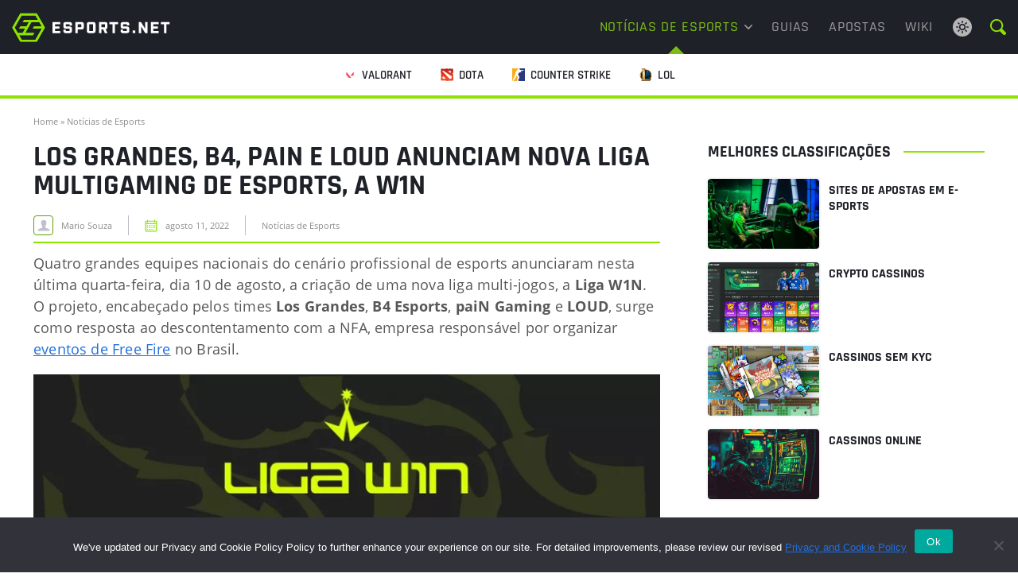

--- FILE ---
content_type: text/html; charset=UTF-8
request_url: https://www.esports.net/br/noticias/los-grandes-b4-pain-e-loud-anunciam-nova-liga-multigaming-de-esports-a-w1n/
body_size: 19489
content:
<!DOCTYPE html>
<html lang="pt-BR">
<head>
    <meta http-equiv="Content-Type" content="text/html; charset=UTF-8" />
    <meta name="viewport" content="width=device-width, initial-scale=1" />
    <title>4 grandes equipes brasileiras de esports criam nova liga nacional</title>
<link crossorigin data-rocket-preconnect href="https://www.googletagmanager.com" rel="preconnect">
<link crossorigin data-rocket-preconnect href="https://platform.twitter.com" rel="preconnect"><link rel="preload" data-rocket-preload as="image" href="https://www.esports.net/br/wp-content/uploads/sites/3/2022/08/liga-w1n.jpg" imagesrcset="https://www.esports.net/br/wp-content/uploads/sites/3/2022/08/liga-w1n.jpg 799w, https://www.esports.net/br/wp-content/uploads/sites/3/2022/08/liga-w1n-300x169.jpg 300w, https://www.esports.net/br/wp-content/uploads/sites/3/2022/08/liga-w1n-768x433.jpg 768w" imagesizes="(max-width: 799px) 100vw, 799px" fetchpriority="high">

    <meta name='robots' content='index, follow, max-image-preview:large, max-snippet:-1, max-video-preview:-1' />
	<style>img:is([sizes="auto" i], [sizes^="auto," i]) { contain-intrinsic-size: 3000px 1500px }</style>
	
    <script data-cfasync="false" data-pagespeed-no-defer type="text/javascript">
        window.dataLayer = window.dataLayer || [];
        var dataLayer_content = {"pagePostType":"frontpage","pagePostType2":"single-page","pagePostAuthor":"Esports Staff"};
        dataLayer.push( dataLayer_content );
    </script>

    <!-- Google Tag Manager -->
    <script>(function(w,d,s,l,i){w[l]=w[l]||[];w[l].push({'gtm.start':
    new Date().getTime(),event:'gtm.js'});var f=d.getElementsByTagName(s)[0],
    j=d.createElement(s),dl=l!='dataLayer'?'&l='+l:'';j.async=true;j.src=
    'https://www.googletagmanager.com/gtm.js?id='+i+dl;f.parentNode.insertBefore(j,f);
    })(window,document,'script','dataLayer','GTM-55DN7DSD');</script>
    <!-- End Google Tag Manager -->

    
	<!-- This site is optimized with the Yoast SEO plugin v25.6 - https://yoast.com/wordpress/plugins/seo/ -->
	<meta name="description" content="➤Os times Los Grandes, B4, paiN e LOUD anunciaram a criação da W1N, nova liga nacional de multigaming. Clique aqui e confira!" />
	<link rel="canonical" href="https://www.esports.net/br/noticias/los-grandes-b4-pain-e-loud-anunciam-nova-liga-multigaming-de-esports-a-w1n/" />
	<meta property="og:locale" content="pt_BR" />
	<meta property="og:type" content="article" />
	<meta property="og:title" content="4 grandes equipes brasileiras de esports criam nova liga nacional" />
	<meta property="og:description" content="➤Os times Los Grandes, B4, paiN e LOUD anunciaram a criação da W1N, nova liga nacional de multigaming. Clique aqui e confira!" />
	<meta property="og:url" content="https://www.esports.net/br/noticias/los-grandes-b4-pain-e-loud-anunciam-nova-liga-multigaming-de-esports-a-w1n/" />
	<meta property="og:site_name" content="Esports.net" />
	<meta property="article:published_time" content="2022-08-11T12:28:26+00:00" />
	<meta property="og:image" content="https://www.esports.net/br/wp-content/uploads/sites/3/2022/08/liga-w1n.jpg" />
	<meta property="og:image:width" content="799" />
	<meta property="og:image:height" content="450" />
	<meta property="og:image:type" content="image/jpeg" />
	<meta name="author" content="Mario Souza" />
	<meta name="twitter:card" content="summary_large_image" />
	<meta name="twitter:label1" content="Written by" />
	<meta name="twitter:data1" content="Mario Souza" />
	<meta name="twitter:label2" content="Est. reading time" />
	<meta name="twitter:data2" content="3 minutos" />
	<script type="application/ld+json" class="yoast-schema-graph">{"@context":"https://schema.org","@graph":[{"@type":"NewsArticle","@id":"https://www.esports.net/br/noticias/los-grandes-b4-pain-e-loud-anunciam-nova-liga-multigaming-de-esports-a-w1n/#article","isPartOf":{"@id":"https://www.esports.net/br/noticias/los-grandes-b4-pain-e-loud-anunciam-nova-liga-multigaming-de-esports-a-w1n/"},"author":{"name":"Mario Souza","@id":"https://www.esports.net/br/#/schema/person/bb4acb1ccf7e6943f24c88149ba541ca"},"headline":"Los Grandes, B4, paiN e LOUD anunciam nova liga multigaming de esports, a W1N","datePublished":"2022-08-11T12:28:26+00:00","mainEntityOfPage":{"@id":"https://www.esports.net/br/noticias/los-grandes-b4-pain-e-loud-anunciam-nova-liga-multigaming-de-esports-a-w1n/"},"wordCount":499,"publisher":{"@id":"https://www.esports.net/br/#organization"},"image":{"@id":"https://www.esports.net/br/noticias/los-grandes-b4-pain-e-loud-anunciam-nova-liga-multigaming-de-esports-a-w1n/#primaryimage"},"thumbnailUrl":"https://www.esports.net/br/wp-content/uploads/sites/3/2022/08/liga-w1n.jpg","articleSection":["Notícias de Esports"],"inLanguage":"pt-BR","copyrightYear":"2022","copyrightHolder":{"@id":"https://www.esports.net/#organization"}},{"@type":"WebPage","@id":"https://www.esports.net/br/noticias/los-grandes-b4-pain-e-loud-anunciam-nova-liga-multigaming-de-esports-a-w1n/","url":"https://www.esports.net/br/noticias/los-grandes-b4-pain-e-loud-anunciam-nova-liga-multigaming-de-esports-a-w1n/","name":"4 grandes equipes brasileiras de esports criam nova liga nacional","isPartOf":{"@id":"https://www.esports.net/br/#website"},"primaryImageOfPage":{"@id":"https://www.esports.net/br/noticias/los-grandes-b4-pain-e-loud-anunciam-nova-liga-multigaming-de-esports-a-w1n/#primaryimage"},"image":{"@id":"https://www.esports.net/br/noticias/los-grandes-b4-pain-e-loud-anunciam-nova-liga-multigaming-de-esports-a-w1n/#primaryimage"},"thumbnailUrl":"https://www.esports.net/br/wp-content/uploads/sites/3/2022/08/liga-w1n.jpg","datePublished":"2022-08-11T12:28:26+00:00","description":"➤Os times Los Grandes, B4, paiN e LOUD anunciaram a criação da W1N, nova liga nacional de multigaming. Clique aqui e confira!","breadcrumb":{"@id":"https://www.esports.net/br/noticias/los-grandes-b4-pain-e-loud-anunciam-nova-liga-multigaming-de-esports-a-w1n/#breadcrumb"},"inLanguage":"pt-BR","potentialAction":[{"@type":"ReadAction","target":["https://www.esports.net/br/noticias/los-grandes-b4-pain-e-loud-anunciam-nova-liga-multigaming-de-esports-a-w1n/"]}]},{"@type":"ImageObject","inLanguage":"pt-BR","@id":"https://www.esports.net/br/noticias/los-grandes-b4-pain-e-loud-anunciam-nova-liga-multigaming-de-esports-a-w1n/#primaryimage","url":"https://www.esports.net/br/wp-content/uploads/sites/3/2022/08/liga-w1n.jpg","contentUrl":"https://www.esports.net/br/wp-content/uploads/sites/3/2022/08/liga-w1n.jpg","width":"799","height":"450"},{"@type":"BreadcrumbList","@id":"https://www.esports.net/br/noticias/los-grandes-b4-pain-e-loud-anunciam-nova-liga-multigaming-de-esports-a-w1n/#breadcrumb","itemListElement":[{"@type":"ListItem","position":1,"name":"Home","item":"https://www.esports.net/br/"},{"@type":"ListItem","position":2,"name":"Notícias de Esports","item":"https://www.esports.net/br/noticias/"},{"@type":"ListItem","position":3,"name":"Los Grandes, B4, paiN e LOUD anunciam nova liga multigaming de esports, a W1N"}]},{"@type":"WebSite","@id":"https://www.esports.net/br/#website","url":"https://www.esports.net/br/","name":"Esports.net","description":"Notícias, guias para a comunidade de Esports em crescimento.","publisher":{"@id":"https://www.esports.net/br/#organization"},"potentialAction":[{"@type":"SearchAction","target":{"@type":"EntryPoint","urlTemplate":"https://www.esports.net/br/?s={search_term_string}"},"query-input":{"@type":"PropertyValueSpecification","valueRequired":true,"valueName":"search_term_string"}}],"inLanguage":"pt-BR"},{"@type":"Organization","@id":"https://www.esports.net/br/#organization","name":"Esports.net Brasil","url":"https://www.esports.net/br/","logo":{"@type":"ImageObject","inLanguage":"pt-BR","@id":"https://www.esports.net/br/#/schema/logo/image/","url":"https://www.esports.net/br/wp-content/uploads/sites/3/2022/04/esports-net-logo-br.png","contentUrl":"https://www.esports.net/br/wp-content/uploads/sites/3/2022/04/esports-net-logo-br.png","width":"406","height":"79","caption":"Esports.net Brasil"},"image":{"@id":"https://www.esports.net/br/#/schema/logo/image/"}},{"@type":"Person","@id":"https://www.esports.net/br/#/schema/person/bb4acb1ccf7e6943f24c88149ba541ca","name":"Mario Souza","image":{"@type":"ImageObject","inLanguage":"pt-BR","@id":"https://www.esports.net/br/#/schema/person/image/","url":"https://secure.gravatar.com/avatar/f79f8f471d6a4019d6a0f8ebabde3aeda45db6ea5f78eb41aed538d5df257d41?s=96&d=mm&r=g","contentUrl":"https://secure.gravatar.com/avatar/f79f8f471d6a4019d6a0f8ebabde3aeda45db6ea5f78eb41aed538d5df257d41?s=96&d=mm&r=g","caption":"Mario Souza"},"description":"[Editor] Mario Souza é um jornalista em processo e um escritor por paixão. Os esports estão entre os principais temas deste autor que, já há algum tema, se dedica à escrita de artigos sobre o assunto. Seu objetivo é trazer aos seus leitores as informações mais relevantes do mundo das competições de esports."}]}</script>
	<!-- / Yoast SEO plugin. -->


<link rel='dns-prefetch' href='//www.esports.net' />
<script type="text/javascript">
/* <![CDATA[ */
window._wpemojiSettings = {"baseUrl":"https:\/\/s.w.org\/images\/core\/emoji\/16.0.1\/72x72\/","ext":".png","svgUrl":"https:\/\/s.w.org\/images\/core\/emoji\/16.0.1\/svg\/","svgExt":".svg","source":{"concatemoji":"https:\/\/www.esports.net\/br\/wp-includes\/js\/wp-emoji-release.min.js?ver=6.8.3"}};
/*! This file is auto-generated */
!function(s,n){var o,i,e;function c(e){try{var t={supportTests:e,timestamp:(new Date).valueOf()};sessionStorage.setItem(o,JSON.stringify(t))}catch(e){}}function p(e,t,n){e.clearRect(0,0,e.canvas.width,e.canvas.height),e.fillText(t,0,0);var t=new Uint32Array(e.getImageData(0,0,e.canvas.width,e.canvas.height).data),a=(e.clearRect(0,0,e.canvas.width,e.canvas.height),e.fillText(n,0,0),new Uint32Array(e.getImageData(0,0,e.canvas.width,e.canvas.height).data));return t.every(function(e,t){return e===a[t]})}function u(e,t){e.clearRect(0,0,e.canvas.width,e.canvas.height),e.fillText(t,0,0);for(var n=e.getImageData(16,16,1,1),a=0;a<n.data.length;a++)if(0!==n.data[a])return!1;return!0}function f(e,t,n,a){switch(t){case"flag":return n(e,"\ud83c\udff3\ufe0f\u200d\u26a7\ufe0f","\ud83c\udff3\ufe0f\u200b\u26a7\ufe0f")?!1:!n(e,"\ud83c\udde8\ud83c\uddf6","\ud83c\udde8\u200b\ud83c\uddf6")&&!n(e,"\ud83c\udff4\udb40\udc67\udb40\udc62\udb40\udc65\udb40\udc6e\udb40\udc67\udb40\udc7f","\ud83c\udff4\u200b\udb40\udc67\u200b\udb40\udc62\u200b\udb40\udc65\u200b\udb40\udc6e\u200b\udb40\udc67\u200b\udb40\udc7f");case"emoji":return!a(e,"\ud83e\udedf")}return!1}function g(e,t,n,a){var r="undefined"!=typeof WorkerGlobalScope&&self instanceof WorkerGlobalScope?new OffscreenCanvas(300,150):s.createElement("canvas"),o=r.getContext("2d",{willReadFrequently:!0}),i=(o.textBaseline="top",o.font="600 32px Arial",{});return e.forEach(function(e){i[e]=t(o,e,n,a)}),i}function t(e){var t=s.createElement("script");t.src=e,t.defer=!0,s.head.appendChild(t)}"undefined"!=typeof Promise&&(o="wpEmojiSettingsSupports",i=["flag","emoji"],n.supports={everything:!0,everythingExceptFlag:!0},e=new Promise(function(e){s.addEventListener("DOMContentLoaded",e,{once:!0})}),new Promise(function(t){var n=function(){try{var e=JSON.parse(sessionStorage.getItem(o));if("object"==typeof e&&"number"==typeof e.timestamp&&(new Date).valueOf()<e.timestamp+604800&&"object"==typeof e.supportTests)return e.supportTests}catch(e){}return null}();if(!n){if("undefined"!=typeof Worker&&"undefined"!=typeof OffscreenCanvas&&"undefined"!=typeof URL&&URL.createObjectURL&&"undefined"!=typeof Blob)try{var e="postMessage("+g.toString()+"("+[JSON.stringify(i),f.toString(),p.toString(),u.toString()].join(",")+"));",a=new Blob([e],{type:"text/javascript"}),r=new Worker(URL.createObjectURL(a),{name:"wpTestEmojiSupports"});return void(r.onmessage=function(e){c(n=e.data),r.terminate(),t(n)})}catch(e){}c(n=g(i,f,p,u))}t(n)}).then(function(e){for(var t in e)n.supports[t]=e[t],n.supports.everything=n.supports.everything&&n.supports[t],"flag"!==t&&(n.supports.everythingExceptFlag=n.supports.everythingExceptFlag&&n.supports[t]);n.supports.everythingExceptFlag=n.supports.everythingExceptFlag&&!n.supports.flag,n.DOMReady=!1,n.readyCallback=function(){n.DOMReady=!0}}).then(function(){return e}).then(function(){var e;n.supports.everything||(n.readyCallback(),(e=n.source||{}).concatemoji?t(e.concatemoji):e.wpemoji&&e.twemoji&&(t(e.twemoji),t(e.wpemoji)))}))}((window,document),window._wpemojiSettings);
/* ]]> */
</script>
<link rel='stylesheet' id='hub-cta-custom-style-css' href='https://www.esports.net/br/wp-content/themes/esports-net/hub-cta/css/hub-cta-style.min.css?ver=1.0.1' type='text/css' media='print' onload="this.media='all'" />
<style id='critical-styles-inline-css' type='text/css'>
#header{position:relative;z-index:10;width:100%;top:0}.header-flex{display:-webkit-box;display:-ms-flexbox;display:flex;padding:0 20px}#row-menu-main{background:#1f2128}.header-search{line-height:0}.search-toggle{display:inline-block;padding:3px;line-height:0;cursor:pointer}.search-toggle:hover{color:#fff}#searchform{opacity:0;-webkit-transition:opacity .25s ease-in-out,overflow .25s ease-in-out;-o-transition:opacity .25s ease-in-out,overflow .25s ease-in-out;transition:opacity .25s ease-in-out,overflow .25s ease-in-out;overflow:hidden;pointer-events:none;width:100%;height:100%;background:rgba(0,0,0,.9);padding:60px 0;position:fixed;top:0;left:0;z-index:99999}#searchform.active{top:0;left:0;opacity:1;overflow:visible;pointer-events:all}#searchform .close-btn{width:50px;height:50px;position:absolute;top:50px;right:15px;font-size:5em;text-align:center;line-height:50px;cursor:pointer;opacity:.75;-webkit-transition:opacity .25s ease-in-out;-o-transition:opacity .25s ease-in-out;transition:opacity .25s ease-in-out;font-weight:500;color:#fff}#searchform .close-btn:hover{opacity:1;-webkit-transition:opacity .25s ease-in-out;-o-transition:opacity .25s ease-in-out;transition:opacity .25s ease-in-out}#searchform .search-container{display:-webkit-box;display:-ms-flexbox;display:flex;-webkit-box-align:center;-ms-flex-align:center;align-items:center;height:100%;-webkit-box-pack:center;-ms-flex-pack:center;justify-content:center}#searchform .search-container .inner{width:90vw;max-width:1000px}#searchform #searchinput{width:calc(100% - 50px);height:50px;line-height:50px;padding:0 15px;float:left;font-size:1.6rem;background:#fff;border:none;font-weight:500;margin-right:10px}#searchform #submit{width:40px;height:50px;text-indent:-9999px;background:url("/wp-content/themes/esports-net/images/search-nav.svg") center no-repeat;background-size:32px 32px;-webkit-transition:opacity .25s ease-in-out;-o-transition:opacity .25s ease-in-out;transition:opacity .25s ease-in-out}#searchform #submit:hover{opacity:.75;-webkit-transition:opacity .25s ease-in-out;-o-transition:opacity .25s ease-in-out;transition:opacity .25s ease-in-out}.site-logo,.menu-elem,.search-lang,#row-menu-additional,.mobile-menu-toggle{display:-ms-flexbox;display:-webkit-box;display:flex;-moz-align-items:center;-ms-align-items:center;-webkit-box-align:center;-ms-flex-align:center;align-items:center;height:56px}#row-menu-additional .col-xs-12 ul{overflow-x:scroll;overflow-y:hidden;white-space:nowrap;scrollbar-width:none;-ms-overflow-style:none}#row-menu-additional ul::-webkit-scrollbar{display:none}#row-menu-additional>.container-fluid{width:100%;text-align:center}.site-logo{padding-right:0;-webkit-box-flex:0;-ms-flex:0 1 250px;flex:0 1 250px}.site-logo img{position:relative;height:auto;width:150px}.menu-elem{-webkit-box-flex:1;-ms-flex:1 1 auto;flex:1 1 auto}.search-lang{margin-left:16px}.mobile-menu-toggle{width:40px;height:40px;background:url("/wp-content/themes/esports-net/images/mobile-menu.svg") center no-repeat;background-size:24px auto;-ms-flex-item-align:center;-ms-grid-row-align:center;align-self:center;margin-left:15px;-webkit-touch-callout:none;-webkit-user-select:none;-moz-user-select:none;-ms-user-select:none;user-select:none}.mobile-menu-toggle.active{background-image:url("/wp-content/themes/esports-net/images/mobile-menu-green.svg")}#responsive-menu-outer{display:block;position:absolute;z-index:9999;width:100%;opacity:0;left:0;pointer-events:none;-webkit-transition:all .25s ease-in-out;-o-transition:all .25s ease-in-out;transition:all .25s ease-in-out;padding:0;top:66px;background:#7cbc17;-webkit-box-shadow:0 20px 40px rgba(0,0,0,.25);box-shadow:0 20px 40px rgba(0,0,0,.25)}#responsive-menu-outer.active{-webkit-transition:all .25s ease-in-out;-o-transition:all .25s ease-in-out;transition:all .25s ease-in-out;top:56px;opacity:1;pointer-events:all}.admin-bar #responsive-menu-outer{top:112px}.admin-bar #responsive-menu-outer.active{top:102px}#responsive-menu{-webkit-transition:all .25s ease-in-out;-o-transition:all .25s ease-in-out;transition:all .25s ease-in-out;margin:0;padding:0;line-height:1.25}#responsive-menu>li{display:block;padding:0;margin:0;position:relative;clear:left;border-bottom:1px solid #639a0e}#responsive-menu>li .sub-menu{margin:0;padding:0;list-style:none;display:none;border-top:1px solid #639a0e;background:#86cc1b}#responsive-menu>li .sub-menu>li:not(:last-child){border-bottom:1px solid #639a0e}#responsive-menu>li .sub-menu li a{display:block;color:#fff;text-decoration:none;font-size:14px;padding:15px 12px}#responsive-menu>li.current-menu-item>a,#responsive-menu>li.current-menu-ancestor>a,#responsive-menu>li.current-menu-parent>a{color:#fff;background:#86cc1b}#responsive-menu>li .sub-menu li a:hover,#responsive-menu>li li.current-menu-item>a,#responsive-menu>li li.current_page_item>a{color:#fff;background:#91d824}#responsive-menu>li:last-child{border:none}#responsive-menu a,#responsive-menu a:hover{-webkit-transition:all .25s ease-in-out;-o-transition:all .25s ease-in-out;transition:all .25s ease-in-out}#responsive-menu>li>a{display:block;padding:18px 62px 18px 12px;font-size:16px;color:#fff;position:relative;text-decoration:none;z-index:99;text-transform:uppercase;text-align:left;font-weight:700}#responsive-menu>li>a>span.toggle-submenu{height:100%;display:block;position:absolute;right:0;top:0;width:62px;text-align:center;border-left:1px solid #639a0f}#responsive-menu>li>a>span.toggle-submenu.active{background:#86cc1b}#responsive-menu>li>a>span.toggle-submenu i:after{content:"";width:12px;height:8px;display:block;position:absolute;left:50%;margin-left:-6px;top:50%;margin-top:-4px;background:url("/wp-content/themes/esports-net/images/arrow-nav-white.svg") no-repeat;background-size:12px auto;-webkit-transition:all .25s ease-in-out;-o-transition:all .25s ease-in-out;transition:all .25s ease-in-out}#responsive-menu>li.active>a>span.toggle-submenu i:after{-webkit-transform:rotate(180deg);-ms-transform:rotate(180deg);transform:rotate(180deg);-webkit-transition:all .25s ease-in-out;-o-transition:all .25s ease-in-out;transition:all .25s ease-in-out}#responsive-menu>li>a>span.toggle-submenu i:before{display:none}#responsive-menu>li.current-menu-item>a>span.toggle-submenu i:after{background-image:url("/wp-content/themes/esports-net/images/arrow-nav-white.svg")}#header a{text-decoration:none;font-size:1.8rem;font-weight:500}#header a:hover,#header li:hover>a{color:#7cbc17}#main-menu>li:hover>a svg{fill:#7cbc17}#header ul{margin:0;padding:0}#main-menu>li a{color:#fff;display:block}#row-menu-additional{height:56px;background:#fff;border-bottom:4px solid;-webkit-flex-wrap:nowrap;-ms-flex-wrap:nowrap;flex-wrap:nowrap;overflow-x:auto;overflow-y:hidden;-webkit-overflow-scrolling:touch;scrollbar-width:none;-ms-overflow-style:none}#row-menu-additional::-webkit-scrollbar{display:none}#row-menu-additional .container-fluid{-webkit-box-flex:0;-ms-flex:0 0 auto;flex:0 0 auto;max-width:none !important}#row-menu-additional ul{font-size:0}#row-menu-additional li{display:inline-block}#row-menu-additional li a{color:#1f2128;font-size:1.5rem;line-height:15px;font-weight:600;text-transform:uppercase;display:-webkit-box;display:-ms-flexbox;display:flex;-webkit-box-align:center;-ms-flex-align:center;align-items:center;padding:0 18px}#row-menu-additional li a span{height:100%;padding-top:1.9rem}#row-menu-additional li:hover a span{color:#1f2128}#row-menu-additional li.current-menu-item a span{color:#1f2128;border-bottom:2px solid #8ce400}#row-menu-additional a img{position:relative;top:-1px;width:16px;margin-right:7px}#row-menu-additional .container-fluid,#row-menu-additional .row,#row-menu-additional .col-xs-12,#row-menu-additional ul,#row-menu-additional li,#row-menu-additional li a{height:100%}#row-menu-additional .col-xs-12{padding:0}#row-menu-additional li a:hover{color:#1f2128}.theme-switch{display:-webkit-box;display:-ms-flexbox;display:flex;-webkit-box-align:center;-ms-flex-align:center;align-items:center;margin-left:auto}#header .theme-switch-icon{background:url("/wp-content/themes/esports-net/images/light-theme.svg") no-repeat center;width:32px;height:32px;cursor:pointer}.dark-theme #header .theme-switch-icon{background:url("/wp-content/themes/esports-net/images/dark-theme.svg") no-repeat center}.dark-theme #row-menu-additional{background:#2e313b}.dark-theme #row-menu-additional li a{color:#eaeaeb}/*# sourceMappingURL=critical.min.css.map */

</style>
<style id='wp-emoji-styles-inline-css' type='text/css'>

	img.wp-smiley, img.emoji {
		display: inline !important;
		border: none !important;
		box-shadow: none !important;
		height: 1em !important;
		width: 1em !important;
		margin: 0 0.07em !important;
		vertical-align: -0.1em !important;
		background: none !important;
		padding: 0 !important;
	}
</style>
<style id='classic-theme-styles-inline-css' type='text/css'>
/*! This file is auto-generated */
.wp-block-button__link{color:#fff;background-color:#32373c;border-radius:9999px;box-shadow:none;text-decoration:none;padding:calc(.667em + 2px) calc(1.333em + 2px);font-size:1.125em}.wp-block-file__button{background:#32373c;color:#fff;text-decoration:none}
</style>
<style id='enet-example-style-inline-css' type='text/css'>
.wp-block-example-example{background-color:#21759b;color:#fff;padding:2px}

</style>
<style id='enet-notes-style-inline-css' type='text/css'>
.enet-notes{--enet-notes-bg:#f7f7f7;--enet-heading-color:#1f2128;--enet-list-icon-color:#649f07;--enet-list-item-color:#585757;background:var(--enet-notes-bg);margin-bottom:18px;padding:12px}.enet-notes__heading{color:var(--enet-heading-color);font-family:Rajdhani,sans-serif;font-size:18px;font-style:normal;font-weight:700;line-height:27px;margin-bottom:12px;text-transform:uppercase}.enet-notes ul.wp-block-list{list-style:none;margin:0;padding:0}.enet-notes ul.wp-block-list li{color:var(--enet-list-item-color);font-family:Open Sans,sans-serif;font-size:18px;font-style:normal;font-weight:400;line-height:27px;padding-bottom:6px;padding-left:30px;position:relative}.enet-notes ul.wp-block-list li:not(:last-of-type){margin-bottom:12px}.enet-notes ul.wp-block-list li:last-of-type{margin-bottom:0}.enet-notes ul.wp-block-list li:before{content:none}.enet-notes ul.wp-block-list li svg{height:15px;left:0;position:absolute;top:6px;width:15px}.dark-theme .enet-notes{--enet-notes-bg:rgba(140,228,0,.1);--enet-heading-color:#fff;--enet-list-icon-color:#649f07;--enet-list-item-color:hsla(0,0%,100%,.72)}

</style>
<style id='enet-read-also-style-inline-css' type='text/css'>
.enet-read-also{--read-also-bg:#f7f7f7;--read-also-boder-color:#8ce400;--read-also-heading-color:#2e313b;--read-also-link-color:#585757;background-color:var(--read-also-bg);font-weight:700;margin-bottom:16px}@media(max-width:767px){.enet-read-also{border-top:4px solid var(--read-also-boder-color);padding:12px}}@media(min-width:768px){.enet-read-also{border-left:4px solid var(--read-also-boder-color);padding:16px}}.enet-read-also__heading{color:var(--read-also-heading-color);font-family:Rajdhani,sans-serif;text-transform:uppercase}.enet-read-also ul.enet-read-also__items{margin:0;padding:0}.enet-read-also a.enet-read-also__link{color:var(--read-also-link-color);display:inline-block;font-size:16px;line-height:24px}.enet-read-also a.enet-read-also__link:hover{color:var(--read-also-link-color)}.dark-theme .enet-read-also{--read-also-bg:#2e313b;--read-also-heading-color:#c4c5c8;--read-also-link-color:#8ce400}

</style>
<style id='enet-toggle-style-inline-css' type='text/css'>
.toggle__list{margin:20px 0}.toggle__list .wp-block-toggle-item.toggle-item:not(:last-of-type){margin-bottom:16px}@media only screen and (min-width:768px){.toggle__list .wp-block-toggle-item.toggle-item:not(:last-of-type){margin-bottom:20px}}

</style>
<style id='enet-toggle-item-style-inline-css' type='text/css'>
.toggle-item{margin:0;overflow:hidden}.toggle-item:not(:last-of-type){margin-bottom:16px}@media only screen and (min-width:768px){.toggle-item:not(:last-of-type){margin-bottom:20px}}.toggle-item__header{align-items:center;border-bottom:1px solid #45484e;border-top:1px solid #45484e;cursor:pointer;display:flex;justify-content:flex-start;line-height:20px;padding:23px 15px 23px 32px;position:relative}.toggle-item__header svg{flex:0 0 24px;left:0;position:absolute;top:50%;transform:translateY(-50%);transition:transform .3s ease-out}.toggle-item__header #title{margin-bottom:0}.toggle-item__title{align-items:center;box-sizing:border-box;color:#1c2642;display:inline-flex;font-size:20px;font-weight:700;line-height:20px;margin:0}@media only screen and (min-width:768px){.toggle-item__title{font-size:18px}}.toggle-item__content{height:0;overflow:hidden;transition:height .3s ease-out}.toggle-item__content-inner{border-bottom:1px solid #45484e;padding:24px}@media only screen and (max-width:768px){.toggle-item__content-inner{padding:16px}}@media only screen and (min-width:768px){.toggle-item__content-inner p{font-size:17px}}.toggle-item__content-inner p:last-child{margin-bottom:0}.toggle-item__content-inner h1,.toggle-item__content-inner h2,.toggle-item__content-inner h3,.toggle-item__content-inner h4,.toggle-item__content-inner h5,.toggle-item__content-inner h6{margin-top:0}.toggle-item__content-inner a{color:#07c}.toggle-item__content-inner ul.wp-block-list:not(.wp-block-enet-pros-cons ul.wp-block-list){list-style:none;padding:0}.toggle-item__content-inner ul.wp-block-list:not(.wp-block-enet-pros-cons ul.wp-block-list) li{font-size:17px;line-height:26px;padding-left:22px;position:relative}.toggle-item__content-inner ul.wp-block-list:not(.wp-block-enet-pros-cons ul.wp-block-list) li:before{background-color:#8ce400;border-radius:50%;content:"";display:block;height:5px;left:2px;position:absolute;top:10px;width:5px}.toggle-item svg.toggle-item-icon-minus,.toggle-item__content-inner .wp-block-list li:empty{display:none}.toggle-item.has-child-selected .toggle-item__title,.toggle-item.is-open .toggle-item__title,.toggle-item.is-selected .toggle-item__title{color:#07c}.toggle-item.has-child-selected .toggle-item__content,.toggle-item.is-open .toggle-item__content,.toggle-item.is-selected .toggle-item__content{height:var(--content-height)}.toggle-item.has-child-selected svg.toggle-item-icon-plus,.toggle-item.is-open svg.toggle-item-icon-plus,.toggle-item.is-selected svg.toggle-item-icon-plus{display:none}.toggle-item.has-child-selected svg.toggle-item-icon-minus,.toggle-item.is-open svg.toggle-item-icon-minus,.toggle-item.is-selected svg.toggle-item-icon-minus{display:block}.light-theme .toggle-item-icon-plus path{fill:#1f2128}.light-theme .toggle-item__content-inner,.light-theme .toggle-item__header{border-color:#e8e8e8}

</style>
<style id='global-styles-inline-css' type='text/css'>
:root{--wp--preset--aspect-ratio--square: 1;--wp--preset--aspect-ratio--4-3: 4/3;--wp--preset--aspect-ratio--3-4: 3/4;--wp--preset--aspect-ratio--3-2: 3/2;--wp--preset--aspect-ratio--2-3: 2/3;--wp--preset--aspect-ratio--16-9: 16/9;--wp--preset--aspect-ratio--9-16: 9/16;--wp--preset--color--black: #000000;--wp--preset--color--cyan-bluish-gray: #abb8c3;--wp--preset--color--white: #ffffff;--wp--preset--color--pale-pink: #f78da7;--wp--preset--color--vivid-red: #cf2e2e;--wp--preset--color--luminous-vivid-orange: #ff6900;--wp--preset--color--luminous-vivid-amber: #fcb900;--wp--preset--color--light-green-cyan: #7bdcb5;--wp--preset--color--vivid-green-cyan: #00d084;--wp--preset--color--pale-cyan-blue: #8ed1fc;--wp--preset--color--vivid-cyan-blue: #0693e3;--wp--preset--color--vivid-purple: #9b51e0;--wp--preset--gradient--vivid-cyan-blue-to-vivid-purple: linear-gradient(135deg,rgba(6,147,227,1) 0%,rgb(155,81,224) 100%);--wp--preset--gradient--light-green-cyan-to-vivid-green-cyan: linear-gradient(135deg,rgb(122,220,180) 0%,rgb(0,208,130) 100%);--wp--preset--gradient--luminous-vivid-amber-to-luminous-vivid-orange: linear-gradient(135deg,rgba(252,185,0,1) 0%,rgba(255,105,0,1) 100%);--wp--preset--gradient--luminous-vivid-orange-to-vivid-red: linear-gradient(135deg,rgba(255,105,0,1) 0%,rgb(207,46,46) 100%);--wp--preset--gradient--very-light-gray-to-cyan-bluish-gray: linear-gradient(135deg,rgb(238,238,238) 0%,rgb(169,184,195) 100%);--wp--preset--gradient--cool-to-warm-spectrum: linear-gradient(135deg,rgb(74,234,220) 0%,rgb(151,120,209) 20%,rgb(207,42,186) 40%,rgb(238,44,130) 60%,rgb(251,105,98) 80%,rgb(254,248,76) 100%);--wp--preset--gradient--blush-light-purple: linear-gradient(135deg,rgb(255,206,236) 0%,rgb(152,150,240) 100%);--wp--preset--gradient--blush-bordeaux: linear-gradient(135deg,rgb(254,205,165) 0%,rgb(254,45,45) 50%,rgb(107,0,62) 100%);--wp--preset--gradient--luminous-dusk: linear-gradient(135deg,rgb(255,203,112) 0%,rgb(199,81,192) 50%,rgb(65,88,208) 100%);--wp--preset--gradient--pale-ocean: linear-gradient(135deg,rgb(255,245,203) 0%,rgb(182,227,212) 50%,rgb(51,167,181) 100%);--wp--preset--gradient--electric-grass: linear-gradient(135deg,rgb(202,248,128) 0%,rgb(113,206,126) 100%);--wp--preset--gradient--midnight: linear-gradient(135deg,rgb(2,3,129) 0%,rgb(40,116,252) 100%);--wp--preset--font-size--small: 13px;--wp--preset--font-size--medium: 20px;--wp--preset--font-size--large: 36px;--wp--preset--font-size--x-large: 42px;--wp--preset--spacing--20: 0.44rem;--wp--preset--spacing--30: 0.67rem;--wp--preset--spacing--40: 1rem;--wp--preset--spacing--50: 1.5rem;--wp--preset--spacing--60: 2.25rem;--wp--preset--spacing--70: 3.38rem;--wp--preset--spacing--80: 5.06rem;--wp--preset--shadow--natural: 6px 6px 9px rgba(0, 0, 0, 0.2);--wp--preset--shadow--deep: 12px 12px 50px rgba(0, 0, 0, 0.4);--wp--preset--shadow--sharp: 6px 6px 0px rgba(0, 0, 0, 0.2);--wp--preset--shadow--outlined: 6px 6px 0px -3px rgba(255, 255, 255, 1), 6px 6px rgba(0, 0, 0, 1);--wp--preset--shadow--crisp: 6px 6px 0px rgba(0, 0, 0, 1);}:where(.is-layout-flex){gap: 0.5em;}:where(.is-layout-grid){gap: 0.5em;}body .is-layout-flex{display: flex;}.is-layout-flex{flex-wrap: wrap;align-items: center;}.is-layout-flex > :is(*, div){margin: 0;}body .is-layout-grid{display: grid;}.is-layout-grid > :is(*, div){margin: 0;}:where(.wp-block-columns.is-layout-flex){gap: 2em;}:where(.wp-block-columns.is-layout-grid){gap: 2em;}:where(.wp-block-post-template.is-layout-flex){gap: 1.25em;}:where(.wp-block-post-template.is-layout-grid){gap: 1.25em;}.has-black-color{color: var(--wp--preset--color--black) !important;}.has-cyan-bluish-gray-color{color: var(--wp--preset--color--cyan-bluish-gray) !important;}.has-white-color{color: var(--wp--preset--color--white) !important;}.has-pale-pink-color{color: var(--wp--preset--color--pale-pink) !important;}.has-vivid-red-color{color: var(--wp--preset--color--vivid-red) !important;}.has-luminous-vivid-orange-color{color: var(--wp--preset--color--luminous-vivid-orange) !important;}.has-luminous-vivid-amber-color{color: var(--wp--preset--color--luminous-vivid-amber) !important;}.has-light-green-cyan-color{color: var(--wp--preset--color--light-green-cyan) !important;}.has-vivid-green-cyan-color{color: var(--wp--preset--color--vivid-green-cyan) !important;}.has-pale-cyan-blue-color{color: var(--wp--preset--color--pale-cyan-blue) !important;}.has-vivid-cyan-blue-color{color: var(--wp--preset--color--vivid-cyan-blue) !important;}.has-vivid-purple-color{color: var(--wp--preset--color--vivid-purple) !important;}.has-black-background-color{background-color: var(--wp--preset--color--black) !important;}.has-cyan-bluish-gray-background-color{background-color: var(--wp--preset--color--cyan-bluish-gray) !important;}.has-white-background-color{background-color: var(--wp--preset--color--white) !important;}.has-pale-pink-background-color{background-color: var(--wp--preset--color--pale-pink) !important;}.has-vivid-red-background-color{background-color: var(--wp--preset--color--vivid-red) !important;}.has-luminous-vivid-orange-background-color{background-color: var(--wp--preset--color--luminous-vivid-orange) !important;}.has-luminous-vivid-amber-background-color{background-color: var(--wp--preset--color--luminous-vivid-amber) !important;}.has-light-green-cyan-background-color{background-color: var(--wp--preset--color--light-green-cyan) !important;}.has-vivid-green-cyan-background-color{background-color: var(--wp--preset--color--vivid-green-cyan) !important;}.has-pale-cyan-blue-background-color{background-color: var(--wp--preset--color--pale-cyan-blue) !important;}.has-vivid-cyan-blue-background-color{background-color: var(--wp--preset--color--vivid-cyan-blue) !important;}.has-vivid-purple-background-color{background-color: var(--wp--preset--color--vivid-purple) !important;}.has-black-border-color{border-color: var(--wp--preset--color--black) !important;}.has-cyan-bluish-gray-border-color{border-color: var(--wp--preset--color--cyan-bluish-gray) !important;}.has-white-border-color{border-color: var(--wp--preset--color--white) !important;}.has-pale-pink-border-color{border-color: var(--wp--preset--color--pale-pink) !important;}.has-vivid-red-border-color{border-color: var(--wp--preset--color--vivid-red) !important;}.has-luminous-vivid-orange-border-color{border-color: var(--wp--preset--color--luminous-vivid-orange) !important;}.has-luminous-vivid-amber-border-color{border-color: var(--wp--preset--color--luminous-vivid-amber) !important;}.has-light-green-cyan-border-color{border-color: var(--wp--preset--color--light-green-cyan) !important;}.has-vivid-green-cyan-border-color{border-color: var(--wp--preset--color--vivid-green-cyan) !important;}.has-pale-cyan-blue-border-color{border-color: var(--wp--preset--color--pale-cyan-blue) !important;}.has-vivid-cyan-blue-border-color{border-color: var(--wp--preset--color--vivid-cyan-blue) !important;}.has-vivid-purple-border-color{border-color: var(--wp--preset--color--vivid-purple) !important;}.has-vivid-cyan-blue-to-vivid-purple-gradient-background{background: var(--wp--preset--gradient--vivid-cyan-blue-to-vivid-purple) !important;}.has-light-green-cyan-to-vivid-green-cyan-gradient-background{background: var(--wp--preset--gradient--light-green-cyan-to-vivid-green-cyan) !important;}.has-luminous-vivid-amber-to-luminous-vivid-orange-gradient-background{background: var(--wp--preset--gradient--luminous-vivid-amber-to-luminous-vivid-orange) !important;}.has-luminous-vivid-orange-to-vivid-red-gradient-background{background: var(--wp--preset--gradient--luminous-vivid-orange-to-vivid-red) !important;}.has-very-light-gray-to-cyan-bluish-gray-gradient-background{background: var(--wp--preset--gradient--very-light-gray-to-cyan-bluish-gray) !important;}.has-cool-to-warm-spectrum-gradient-background{background: var(--wp--preset--gradient--cool-to-warm-spectrum) !important;}.has-blush-light-purple-gradient-background{background: var(--wp--preset--gradient--blush-light-purple) !important;}.has-blush-bordeaux-gradient-background{background: var(--wp--preset--gradient--blush-bordeaux) !important;}.has-luminous-dusk-gradient-background{background: var(--wp--preset--gradient--luminous-dusk) !important;}.has-pale-ocean-gradient-background{background: var(--wp--preset--gradient--pale-ocean) !important;}.has-electric-grass-gradient-background{background: var(--wp--preset--gradient--electric-grass) !important;}.has-midnight-gradient-background{background: var(--wp--preset--gradient--midnight) !important;}.has-small-font-size{font-size: var(--wp--preset--font-size--small) !important;}.has-medium-font-size{font-size: var(--wp--preset--font-size--medium) !important;}.has-large-font-size{font-size: var(--wp--preset--font-size--large) !important;}.has-x-large-font-size{font-size: var(--wp--preset--font-size--x-large) !important;}
:where(.wp-block-post-template.is-layout-flex){gap: 1.25em;}:where(.wp-block-post-template.is-layout-grid){gap: 1.25em;}
:where(.wp-block-columns.is-layout-flex){gap: 2em;}:where(.wp-block-columns.is-layout-grid){gap: 2em;}
:root :where(.wp-block-pullquote){font-size: 1.5em;line-height: 1.6;}
</style>
<link rel='stylesheet' id='cookie-notice-front-css' href='https://www.esports.net/br/wp-content/plugins/cookie-notice/css/front.min.css?ver=2.5.7' type='text/css' media='all' />
<link rel='stylesheet' id='main-css' href='https://www.esports.net/br/wp-content/themes/esports-net/css/build/styles.min.css?ver=121820248build-12122029' type='text/css' media='all' />
<link rel='stylesheet' id='main-plugin-css' href='https://www.esports.net/br/wp-content/themes/esports-net/style.min.css?ver=121820248build-12122029' type='text/css' media='all' />
<link rel='stylesheet' id='pandascore-matches-styles-css' href='https://www.esports.net/br/wp-content/plugins/pandascore-matches/css/pandascore-matches-styles.css?ver=1.0.0' type='text/css' media='print' onload="this.media='all'" />
<link rel='stylesheet' id='wp-pagenavi-css' href='https://www.esports.net/br/wp-content/plugins/wp-pagenavi/pagenavi-css.css?ver=2.70' type='text/css' media='all' />
<link rel='stylesheet' id='tablepress-default-css' href='https://www.esports.net/br/wp-content/uploads/sites/3/tablepress-combined.min.css?ver=5' type='text/css' media='print' onload="this.media='all'" />
<link rel='stylesheet' id='wp-blocks-main-css-css' href='https://www.esports.net/br/wp-content/plugins/gutenberg-blocks-plugin/build/main.css?ver=1762434478' type='text/css' media='all' />
<link rel='stylesheet' id='brand-management-public-css' href='https://www.esports.net/br/wp-content/plugins/brand-management-plugin/public/css/brand-management-public.css?ver=6.8.3' type='text/css' media='screen' />
<script type="text/javascript" id="cookie-notice-front-js-before">
/* <![CDATA[ */
var cnArgs = {"ajaxUrl":"https:\/\/www.esports.net\/br\/wp-admin\/admin-ajax.php","nonce":"ea649af596","hideEffect":"fade","position":"bottom","onScroll":false,"onScrollOffset":100,"onClick":false,"cookieName":"cookie_notice_accepted","cookieTime":2592000,"cookieTimeRejected":2592000,"globalCookie":false,"redirection":false,"cache":true,"revokeCookies":false,"revokeCookiesOpt":"automatic"};
/* ]]> */
</script>
<script type="text/javascript" src="https://www.esports.net/br/wp-content/plugins/cookie-notice/js/front.min.js?ver=2.5.7" id="cookie-notice-front-js"></script>
<script type="text/javascript" src="https://www.esports.net/br/wp-includes/js/jquery/jquery.min.js?ver=3.7.1" id="jquery-core-js"></script>
<script type="text/javascript" src="https://www.esports.net/br/wp-includes/js/jquery/jquery-migrate.min.js?ver=3.4.1" id="jquery-migrate-js"></script>
<script type="text/javascript" defer src="https://www.esports.net/br/wp-content/themes/esports-net/js/html-class.js?ver=121820248" id="html-class-js"></script>
<script type="text/javascript" defer src="https://www.esports.net/br/wp-content/plugins/pandascore-matches/js/pandascore-time-conversion.js?ver=1" id="pandascore-time-conversion-js"></script>
<script type="text/javascript" id="brand-management-ajax-handler-js-extra">
/* <![CDATA[ */
var likes_handler = {"id":"3","url":"https:\/\/www.esports.net\/br\/wp-admin\/admin-ajax.php","nonce":"412a0b8806","fail_text":"Voc\u00ea j\u00e1 votou","partner_label_css_url":"\/wp-content\/plugins\/brand-management-plugin\/public\/css\/bm-partner-label.css","black_friday_deal_css_url":"\/wp-content\/plugins\/brand-management-plugin\/public\/css\/bm-black-friday-deal.css"};
/* ]]> */
</script>
		<script>
			document.documentElement.className = document.documentElement.className.replace('no-js', 'js');
		</script>
				<style>
			.no-js img.lazyload {
				display: none;
			}

			figure.wp-block-image img.lazyloading {
				min-width: 150px;
			}

			.lazyload,
			.lazyloading {
				--smush-placeholder-width: 100px;
				--smush-placeholder-aspect-ratio: 1/1;
				width: var(--smush-placeholder-width) !important;
				aspect-ratio: var(--smush-placeholder-aspect-ratio) !important;
			}

						.lazyload, .lazyloading {
				opacity: 0;
			}

			.lazyloaded {
				opacity: 1;
				transition: opacity 400ms;
				transition-delay: 0ms;
			}

					</style>
		<link rel="icon" href="https://www.esports.net/br/wp-content/uploads/sites/3/2025/09/cropped-favicon-512x512-1-192x192.png" sizes="192x192" />
<link rel="apple-touch-icon" href="https://www.esports.net/br/wp-content/uploads/sites/3/2025/09/cropped-favicon-512x512-1-180x180.png" />
<meta name="msapplication-TileImage" content="https://www.esports.net/br/wp-content/uploads/sites/3/2025/09/cropped-favicon-512x512-1-270x270.png" />
<link rel="icon" href="https://www.esports.net/br/wp-content/uploads/sites/3/2025/09/cropped-favicon-512x512-1-48x48.png" sizes="48x48" />
		<style type="text/css" id="wp-custom-css">
			/*COLORS:
 * green  #6fa913
 * dark green #4c730d
 * light green #97e619
 * purple #682785
 * dark purple #3d174f
 * light purple #8a34b2*/

/****Fonts****/

.cta-base .cta-content, .cta-list-base .cta-content {
    font-family: 'Oswald',sans-serif !important;
    font-weight: 400 !important;
}

/****Buttons and Text CTA****/

.cta-base .cta-content .cta-row .cta-col.cta-col-action a {
    background: #6fa913 !important;
    color: #fff;
    border: 1px solid #6fa913 !important;
    text-decoration: none !important;
}

.cta-base .cta-content .cta-row .cta-col.cta-col-action a:hover {
    background: #682785 !important;
	border: 1px solid #682785 !important;	
}

.cta-base .cta-content .cta-row .cta-col.cta-col-operator a {
    color: #6fa913 !important;
    text-decoration: none !important;
}

.cta-base .cta-content .cta-row .cta-col.cta-col-operator a:hover {
    text-decoration: underline !important;
}

.cta-base .cta-content .cta-body .bonus-text  {
    color: #6fa913 !important;
    text-decoration: underline !important;
}

.cta-base .cta-content .cta-body .bonus-details  {
    color: #6fa913 !important;
}

.cta-base .cta-content .cta-row .cta-col.cta-col-info a {
    color: #6fa913 !important;
    text-decoration: none !important;
}

.cta-base .cta-content .cta-row .cta-col.cta-col-info a:hover {
    text-decoration: underline !important;
}

.cta-base .cta-content .cta-row .cta-col.cta-col-info{
	  left: 10px;
}

/*** MARGIN INFO ***/

.cta-list-base .cta-content .cta-body .cta-list-items {
    margin-left: 25px; !important
}
.cta-base .cta-content .cta-body .cta-list-items, .cta-list-base .cta-content .cta-body .cta-list-items {
    margin: 0 0 !important;
}

.cta-list-base .cta-content .cta-body .cta-list-items {
    padding-left: 40px !important;
}

/* COLUMNS MARGIN */

.column-box.col-2 {
	margin-bottom: 0px !important;
	margin-top: 0px !important;
}

img.aligncenter, img.alignnone, .main-content iframe {
    margin-top: 0px !important;
}

/*** TAB GOUP ***/

.wi-tab .tab-content.active {
    border: solid 1px #8ce400 !important;
	padding: 20px !important;
}

.wi-tab .tabnav ul li.active a {
    border: 1px solid #8ce400 !important;
	border-bottom-color: #fff !important;
}

/* temp 2/21/2025*/
.news-image-container img {
	height: 100%;
/* 	position: absolute; */
	top: 0;
	left: 0;
	width: 100%;
}

.toplist-esportsnet__show-more-btn,  .toplist-esportsnet__show-more-btn:hover {
	color: #fff;
	position: relative;
}

.toplist-esportsnet__show-more-btn:after {
	content: 'Show All';
	position: absolute;
	top: -3px;
	left: 0;
	padding: 16px;
	color: #216fdb;
	display: block;
	width: 100%;
	height: 100%;
	font-size: 16px;
	z-index: 1;
}

.toplist-esportsnet__show-more-btn:hover:after {
	color: #000;
}

figure {
	margin: 0;
}

figure.wp-block-image {
	margin-bottom: 25px;
}

.wp-element-caption {
	font-size: 1.1rem;
	padding: 5px;
	margin-top: 5px;
	background-color: #f2f2f2;
  color: #666;
}

.dark-theme .wp-element-caption {
	color: #bfc1c3;
	background-color: #33343b;
}
		</style>
		<style id="rocket-lazyrender-inline-css">[data-wpr-lazyrender] {content-visibility: auto;}</style><meta name="generator" content="WP Rocket 3.19.1.2" data-wpr-features="wpr_preconnect_external_domains wpr_automatic_lazy_rendering wpr_oci wpr_desktop" /></head>
<body class="wp-singular post-template-default single single-post postid-3821 single-format-standard wp-custom-logo wp-theme-esports-net cookies-not-set">
        <!-- Google Tag Manager (noscript) -->
    <noscript><iframe data-src="https://www.googletagmanager.com/ns.html?id=GTM-55DN7DSD"
    height="0" width="0" style="display:none;visibility:hidden" src="[data-uri]" class="lazyload" data-load-mode="1"></iframe></noscript>
    <!-- End Google Tag Manager (noscript) -->
        <div  id="header">
        <div  id="row-menu-main">
            <div  class="container-fluid header-flex">
                <div class="site-logo">
                    
                    <a href="https://www.esports.net/br/" rel="home" title="Esports.net">
                        <img data-src="https://www.esports.net/br/wp-content/themes/esports-net/images/esports-net-logo.svg" alt="Esports.net" width="205" height="40" src="[data-uri]" class="lazyload" style="--smush-placeholder-width: 205px; --smush-placeholder-aspect-ratio: 205/40;" />
                    </a>
                </div>

                <div class="flex show-on-desktop menu-elem">
                    <ul id="main-menu" class="show-on-desktop"><li id="menu-item-32747" class="menu-item menu-item-type-taxonomy menu-item-object-category current-post-ancestor current-menu-parent current-post-parent menu-item-has-children menu-item-32747"><a href="https://www.esports.net/br/noticias/">Notícias de Esports<svg xmlns="http://www.w3.org/2000/svg" width="10" height="6" viewBox="0 0 10 6">
                <path fill-rule="evenodd" d="M944.414,37.743l-4.174-4.292a0.868,0.868,0,0,1,0-1.2,0.812,0.812,0,0,1,1.17,0L945,35.938l3.59-3.691a0.812,0.812,0,0,1,1.17,0,0.869,0.869,0,0,1,0,1.2l-4.174,4.291h0A0.811,0.811,0,0,1,944.414,37.743Z" transform="translate(-940 -32)"/>
            </svg></a>
<ul class="sub-menu">
	<li id="menu-item-32671" class="menu-item menu-item-type-taxonomy menu-item-object-category menu-item-32671"><a href="https://www.esports.net/br/noticias/lol/">Notícias de LoL</a></li>
	<li id="menu-item-32670" class="menu-item menu-item-type-taxonomy menu-item-object-category menu-item-32670"><a href="https://www.esports.net/br/noticias/valorant/">Notícias de Valorant</a></li>
	<li id="menu-item-32774" class="menu-item menu-item-type-taxonomy menu-item-object-category menu-item-32774"><a href="https://www.esports.net/br/noticias/dota/">Notícias de Dota 2</a></li>
	<li id="menu-item-32751" class="menu-item menu-item-type-taxonomy menu-item-object-category menu-item-32751"><a href="https://www.esports.net/br/noticias/jogos/">Notícias de Jogos</a></li>
	<li id="menu-item-32776" class="menu-item menu-item-type-taxonomy menu-item-object-category menu-item-32776"><a href="https://www.esports.net/br/noticias/counter-strike/">Notícias de Counter Strike</a></li>
</ul>
</li>
<li id="menu-item-345" class="menu-item menu-item-type-taxonomy menu-item-object-category menu-item-345"><a href="https://www.esports.net/br/guias/">Guias</a></li>
<li id="menu-item-26413" class="menu-item menu-item-type-post_type menu-item-object-page menu-item-26413"><a href="https://www.esports.net/br/apostas-old/">Apostas</a></li>
<li id="menu-item-32794" class="menu-item menu-item-type-custom menu-item-object-custom menu-item-32794"><a href="https://www.esports.net/br/wiki/">Wiki</a></li>
</ul>                    <div class="menu-toggle"></div>
                </div>

                <div class="theme-switch">
                    <div class="theme-switch-icon"></div>
                </div>

                <div class="search-lang">
                    <div class="header-search">
                        <div class="search-toggle transition-effect">
    <svg width="20" height="20" viewBox="0 0 20 20" fill="none" xmlns="http://www.w3.org/2000/svg">
                <path fill-rule="evenodd" clip-rule="evenodd" d="M19.3902 16.3972L15.8402 12.8542L15.2002 12.2155L15.1102 12.1556C15.8307 10.93 16.2105 9.53471 16.2102 8.11372C16.2161 6.51251 15.746 4.94551 14.8594 3.611C13.9727 2.27648 12.7094 1.23442 11.2292 0.616643C9.74898 -0.00113195 8.11842 -0.166854 6.54381 0.140444C4.96921 0.447742 3.52131 1.21425 2.38332 2.34299C1.24532 3.47173 0.468362 4.91198 0.150742 6.48152C-0.166879 8.05105 -0.0108872 9.67935 0.59898 11.1604C1.20885 12.6414 2.24518 13.9086 3.57687 14.8017C4.90856 15.6948 6.47576 16.1736 8.08018 16.1776C9.4825 16.1842 10.8619 15.8228 12.0802 15.1297C12.1012 15.1671 12.1282 15.2008 12.1602 15.2295L12.8002 15.8682L16.3502 19.4011C16.5368 19.5943 16.7604 19.748 17.0078 19.8529C17.2553 19.9579 17.5213 20.012 17.7902 20.012C18.059 20.012 18.3251 19.9579 18.5725 19.8529C18.8199 19.748 19.0436 19.5943 19.2302 19.4011L19.3702 19.2614C19.5592 19.0757 19.7092 18.8543 19.8117 18.6102C19.9141 18.366 19.9668 18.104 19.9668 17.8393C19.9668 17.5746 19.9141 17.3125 19.8117 17.0684C19.7092 16.8242 19.5592 16.6028 19.3702 16.4171L19.3902 16.3972ZM8.11018 14.3013C6.88437 14.2994 5.68664 13.9348 4.66838 13.2537C3.65011 12.5726 2.85699 11.6055 2.38926 10.4747C1.92153 9.3439 1.80018 8.10009 2.04054 6.90047C2.28089 5.70085 2.87217 4.59925 3.73965 3.73489C4.60714 2.87054 5.71189 2.28221 6.9143 2.04427C8.1167 1.80633 9.3628 1.92944 10.4951 2.39806C11.6274 2.86668 12.5952 3.65977 13.276 4.6771C13.9568 5.69443 14.3202 6.89035 14.3202 8.11372C14.3215 8.9275 14.1617 9.73353 13.85 10.4855C13.5382 11.2375 13.0807 11.9205 12.5037 12.4955C11.9266 13.0705 11.2414 13.526 10.4874 13.8359C9.73348 14.1458 8.92559 14.304 8.11018 14.3013Z" fill="#8CE400"/>
            </svg></div>
<form id="searchform" class="clearfix" method="get" action="https://www.esports.net/br/" >
	<div class="search-container">
		<div class="close-btn">&times;</div>
		<div class="inner">
			<input type="text" placeholder="Pesquisar" size="18" name="s" id="searchinput" class="transition" autocomplete="off" />
			<input type="submit" value="Pesquisar" id="submit" class="transition"/>
		</div>
	</div>
</form>                    </div>
                </div>

                <div class="mobile-menu-toggle"></div>
            </div>
        </div>

        
                    <div  id="row-menu-additional" class="flex" style="border-bottom-color:#8ce400">
                <div  class="container-fluid">
                    <div  class="row">
                        <div class="col-xs-12">
                            <ul id="game-menu" class="menu"><li id="menu-item-32676" class="menu-item menu-item-type-post_type menu-item-object-page menu-item-32676 valorant"><a href="https://www.esports.net/br/valorant/"><span data-color=#f34983><img data-src="https://www.esports.net/br/wp-content/uploads/sites/3/2025/09/valorant-1.png" alt="Game icon" width="16" height="16" src="[data-uri]" class="lazyload" style="--smush-placeholder-width: 16px; --smush-placeholder-aspect-ratio: 16/16;" />Valorant</span></a></li>
<li id="menu-item-32677" class="menu-item menu-item-type-post_type menu-item-object-page menu-item-32677 dota"><a href="https://www.esports.net/br/dota-2/"><span data-color=#ca0909><img data-src="https://www.esports.net/br/wp-content/uploads/sites/3/2025/09/dota-game-logo.png" alt="Game icon" width="16" height="16" src="[data-uri]" class="lazyload" style="--smush-placeholder-width: 16px; --smush-placeholder-aspect-ratio: 16/16;" />Dota</span></a></li>
<li id="menu-item-32678" class="menu-item menu-item-type-post_type menu-item-object-page menu-item-32678 counter-strike"><a href="https://www.esports.net/br/counter-strike/"><span data-color=#ff9b00><img data-src="https://www.esports.net/br/wp-content/uploads/sites/3/2025/09/cs2-game-logo.webp" alt="Game icon" width="16" height="16" src="[data-uri]" class="lazyload" style="--smush-placeholder-width: 16px; --smush-placeholder-aspect-ratio: 16/16;" />Counter Strike</span></a></li>
<li id="menu-item-32679" class="menu-item menu-item-type-post_type menu-item-object-page menu-item-32679 lol"><a href="https://www.esports.net/br/league-of-legends/"><span data-color=#1464e6><img data-src="https://www.esports.net/br/wp-content/uploads/sites/3/2025/09/lol-game-logo.png" alt="Game icon" width="16" height="16" src="[data-uri]" class="lazyload" style="--smush-placeholder-width: 16px; --smush-placeholder-aspect-ratio: 16/16;" />LoL</span></a></li>
</ul>                        </div>
                    </div>
                </div>
            </div>
        
            </div>

    
        <div  id="content-wrapper" class="no-margin">
                    <div  class="container-fluid"><div  class="col-content-custom" id="breadcrumb"><span><span><a href="https://www.esports.net/br/">Home</a></span> » <span><a href="https://www.esports.net/br/noticias/">Notícias de Esports</a></span></span></div></div>        
<div  class="container-fluid">
    <div  class="row no-margin">
        <div class='col-content-custom'>
            <div class="box main-content ">
                                    
                    
                    <!-- Article Header -->
                    <div class="news-title-section">
                        <h1>Los Grandes, B4, paiN e LOUD anunciam nova liga multigaming de esports, a W1N</h1>
                        
                        <div class="post-meta">
                                                            
    <div class="meta author">
        <div class="icon author-icon">
                    </div>
        <a href="https://www.esports.net/br/authors/">
            Mario Souza        </a>
    </div>
                                    <div class="meta date">
        <svg class="icon date-icon" width="17" height="16" viewBox="0 0 17 16" fill="none" xmlns="http://www.w3.org/2000/svg">
            <path d="M14.625 1.25H13.875V0H12.625V1.25H4.375V0H3.125V1.25H2.375C1.34113 1.25 0.5 2.09113 0.5 3.125V14.125C0.5 15.1589 1.34113 16 2.375 16H14.625C15.6589 16 16.5 15.1589 16.5 14.125V3.125C16.5 2.09113 15.6589 1.25 14.625 1.25ZM2.375 2.5H3.125V3.75H4.375V2.5H12.625V3.75H13.875V2.5H14.625C14.9696 2.5 15.25 2.78038 15.25 3.125V4.625H1.75V3.125C1.75 2.78038 2.03038 2.5 2.375 2.5ZM14.625 14.75H2.375C2.03038 14.75 1.75 14.4696 1.75 14.125V5.875H15.25V14.125C15.25 14.4696 14.9696 14.75 14.625 14.75ZM2.875 7.1875H4.125V8.4375H2.875V7.1875ZM5.375 7.1875H6.625V8.4375H5.375V7.1875ZM7.875 7.1875H9.125V8.4375H7.875V7.1875ZM10.375 7.1875H11.625V8.4375H10.375V7.1875ZM12.875 7.1875H14.125V8.4375H12.875V7.1875ZM2.875 9.6875H4.125V10.9375H2.875V9.6875ZM5.375 9.6875H6.625V10.9375H5.375V9.6875ZM7.875 9.6875H9.125V10.9375H7.875V9.6875ZM10.375 9.6875H11.625V10.9375H10.375V9.6875ZM2.875 12.1875H4.125V13.4375H2.875V12.1875ZM5.375 12.1875H6.625V13.4375H5.375V12.1875ZM7.875 12.1875H9.125V13.4375H7.875V12.1875ZM10.375 12.1875H11.625V13.4375H10.375V12.1875ZM12.875 9.6875H14.125V10.9375H12.875V9.6875Z" fill="#8CE400"/>
        </svg>
        agosto 11, 2022    </div>
                                    
            <div class="meta cat">
                        Notícias de Esports        </div>
        
                        </div>
                    </div>

                    
                    <!-- Sponsorship Block -->
                    
                    <!-- Article Content -->
                    <p>Quatro grandes equipes nacionais do cenário profissional de esports anunciaram nesta última quarta-feira, dia 10 de agosto, a criação de uma nova liga multi-jogos, a <b>Liga W1N</b>. O projeto, encabeçado pelos times <b>Los Grandes</b>, <b>B4 Esports</b>, <b>paiN Gaming </b>e <b>LOUD</b>, surge como resposta ao descontentamento com a NFA, empresa responsável por organizar <a href="https://www.esports.net/br/guias/eventos-free-fire/">eventos de Free Fire</a> no Brasil.</p>
<p><img fetchpriority="high" decoding="async" class="alignnone wp-image-3822 size-full" src="https://www.esports.net/br/wp-content/uploads/sites/3/2022/08/liga-w1n.jpg" alt="" width="799" height="450" srcset="https://www.esports.net/br/wp-content/uploads/sites/3/2022/08/liga-w1n.jpg 799w, https://www.esports.net/br/wp-content/uploads/sites/3/2022/08/liga-w1n-300x169.jpg 300w, https://www.esports.net/br/wp-content/uploads/sites/3/2022/08/liga-w1n-768x433.jpg 768w" sizes="(max-width: 799px) 100vw, 799px" /></p>
<p>Segundo as informações divulgadas no lançamento da nova liga, a <b>W1N </b>contará com torneios de várias modalidades. Inclusive, a primeira competição já foi anunciada, será um campeonato de Free Fire, com data de estreia para amanhã, sexta-feira, 12 de agosto.</p>
<h2 id='informa%c3%a7%c3%b5es-sobre-o-torneio'>Informações sobre o torneio</h2>
<p>Esta primeira competição organizada pela <b>Liga W1N</b> será disputada totalmente <i>online</i>, com a participação de 18 equipes do cenário de Free Fire nacional. Por enquanto, apenas 8 times foram confirmados. Veja a lista:<b></b></p>
<ul>
<li><b>Noise (LOUD)</b></li>
<li><b>Dollars (Los Grandes)</b></li>
<li><b>Bastardos (B4 Esports)</b></li>
<li><b>Faz o P (paiN Gaming)</b></li>
<li><b>Deuses (GOD Unidas)</b></li>
<li><b>Dragões (Black Dragons)</b></li>
<li><b>K9</b></li>
<li><b>Medellin</b></li>
</ul>
<p>A organização deve divulgar ainda nesta quinta-feira o nome dos outros 10 times participantes. De acordo com as informações dadas, o torneio de Free Fire da <b>Liga W1N</b> promete distribuir uma premiação total de<b> R$ 150 mil</b>. Confira a distribuição dos prêmios:<b></b></p>
<ul>
<li><b>1.º lugar: R$ 70 mil</b></li>
<li><b>2.º lugar: R$ 40 mil</b></li>
<li><b>3.º lugar: R$ 20 mil</b></li>
<li><b>4.º lugar: R$ 10 mil</b></li>
<li><b>MVP: R$ 10 mil</b></li>
</ul>
<p>Além disso, para a alegria dos jogadores e fãs de Free Fire, a <b>W1N</b> anunciou também que o torneio já contará com a inclusão do novo mapa, Alpine, que estreia no cenário competitivo brasileiro. Em total, serão quatro mapas: Alpine, Bermuda, Kalahari e Purgatório.</p>
<blockquote class="twitter-tweet" data-width="500" data-dnt="true">
<p lang="pt" dir="ltr">Chegamos! Somos a W1N, uma liga voltada ao cenário emulador, com os maiores e melhores times do país, além de R$ 150.000,00 em premiação oferecido pela <a href="https://twitter.com/SNACKCLUBgg?ref_src=twsrc%5Etfw">@SNACKCLUBgg</a>, nossa patrocinadora oficial.<br />📍Toda sexta, sábado e domingo, a partir das 18H. <a href="https://twitter.com/hashtag/ligaW1N?src=hash&amp;ref_src=twsrc%5Etfw">#ligaW1N</a> <a href="https://t.co/CuPqOwOmPi">pic.twitter.com/CuPqOwOmPi</a></p>
<p>&mdash; Liga W1N (@LigaW1n) <a href="https://twitter.com/LigaW1n/status/1557414734697271306?ref_src=twsrc%5Etfw">August 10, 2022</a></p></blockquote>
<p><script async src="https://platform.twitter.com/widgets.js" charset="utf-8"></script></p>
<h2 id='formato-de-disputa'>Formato de disputa</h2>
<p>O novo torneio será disputado em duas fases: grupos e <i>playoffs</i>. Na primeira fase, os 18 times serão divididos em 3 grupos com 6 participantes. Em cada dia desta fase, os integrantes de dois grupos se enfrentarão em seis quedas. No fim, as 4 melhores equipes de cada grupo avançam para a fase final.</p>
<p>Na última fase, os <i>playoffs</i>, os 12 times classificados serão distribuídos em chaves com disputas de eliminação simples, até a grande decisão, marcada para o dia 28 de agosto, domingo.</p>
<h2 id='cronograma-de-jogos'>Cronograma de jogos</h2>
<p>Fase de grupos:</p>
<ul>
<li><b>12 de agosto:</b> Grupo A x Grupo B, (18h);</li>
<li><b>13 de agosto: </b>Grupo B x Grupo C, (18h);</li>
<li><b>14 de agosto: </b>Grupo A x Grupo C, (18h);</li>
<li><b>19 de agosto: </b>Grupo A x Grupo B, (18h)</li>
<li><b>20 de agosto: </b>Grupo B x Grupo C, (18h);</li>
<li><b>21 de agosto: </b>Grupo A x Grupo C, (18h).</li>
</ul>
<p><i>Playoffs</i>:<b></b></p>
<ul>
<li><b>27 de agosto: </b>primeira etapa da fase final, (18h);</li>
<li><b>28 de agosto: </b>segunda etapa da fase final e decisão do torneio, (18h).</li>
</ul>
<p>Os fãs poderão assistir aos jogos ao vivo através das plataformas oficiais da <b>Liga</b> <b>W1N</b> no YouTube e na Twitch, a partir das 18h, horário de Brasília.</p>
<pre>Leia também: <a href="https://www.esports.net/br/apostas/free-fire/">como apostar em Free Fire</a>.</pre>

                
                <!-- Schema Markup for Wiki -->
                
                <!-- Comments for News Posts -->
                
<!-- You can start editing here. -->


			<!-- If comments are closed. -->
		<p class="nocomments">Os comentários estão desativados.</p>

	
            </div>

            <!-- Related Posts -->
                <div class="related-news">
        <div class="title">
            <div>Notícias Relacionadas</div>
        </div>
        <div class="posts">
                
    <div class="post 33076">
        <a class="img-link" href="https://www.esports.net/br/noticias/demissoes-em-massa-na-thescore-esports-enquanto-a-penn-se-concentra-em-apostas-e-jogos/">
            <img width="600" height="338" data-src="https://www.esports.net/br/wp-content/uploads/sites/3/2025/11/admin-ajax-9.jpeg" class="thumbnail wp-post-image lazyload" alt="thescore esports banner" decoding="async" data-srcset="https://www.esports.net/br/wp-content/uploads/sites/3/2025/11/admin-ajax-9.jpeg 600w, https://www.esports.net/br/wp-content/uploads/sites/3/2025/11/admin-ajax-9-300x169.jpeg 300w, https://www.esports.net/br/wp-content/uploads/sites/3/2025/11/admin-ajax-9-512x288.jpeg 512w" data-sizes="(max-width: 600px) 100vw, 600px" src="[data-uri]" style="--smush-placeholder-width: 600px; --smush-placeholder-aspect-ratio: 600/338;" />        </a>
        
        <div class="meta">
            <div class="meta-user-profile-picture">
                            </div>
            <div class="byline">
                <div>Por Gabriela Guizalberti, Esports.net</div>
                <div>Publicado 8:11 PM GMT+0000, qua novembro 26, 2025</div>
            </div>
            <div class="meta-tag">Notícias de Esports</div>
        </div>
        
        <a href="https://www.esports.net/br/noticias/demissoes-em-massa-na-thescore-esports-enquanto-a-penn-se-concentra-em-apostas-e-jogos/">
            <div class="post-title">Demissões em massa na theScore Esports, enquanto a PENN se concentra em apostas e jogos</div>
            <span class="post-excerpt">Um grande número de funcionários da theScore Esports foi demitido, enquanto a empresa controladora, PENN Entertainment, se prepara para se concentrar no relançamento da theScore Bet no setor de apostas e jogos dos Estados Unidos. Vários funcionários recorreram às redes sociais para po...&nbsp;</span>
            <span class="read-more">Leia mais</span>
        </a>
    </div>
        
    <div class="post 33073">
        <a class="img-link" href="https://www.esports.net/br/noticias/gla1ve-anuncia-aposentadoria-do-counter-strike-e-mudanca-para-a-carreira-de-treinador/">
            <img width="600" height="338" data-src="https://www.esports.net/br/wp-content/uploads/sites/3/2025/11/admin-ajax-8.jpeg" class="thumbnail wp-post-image lazyload" alt="Gla1ve no IEM Katowice 2024" decoding="async" data-srcset="https://www.esports.net/br/wp-content/uploads/sites/3/2025/11/admin-ajax-8.jpeg 600w, https://www.esports.net/br/wp-content/uploads/sites/3/2025/11/admin-ajax-8-300x169.jpeg 300w, https://www.esports.net/br/wp-content/uploads/sites/3/2025/11/admin-ajax-8-512x288.jpeg 512w" data-sizes="(max-width: 600px) 100vw, 600px" src="[data-uri]" style="--smush-placeholder-width: 600px; --smush-placeholder-aspect-ratio: 600/338;" />        </a>
        
        <div class="meta">
            <div class="meta-user-profile-picture">
                            </div>
            <div class="byline">
                <div>Por Gabriela Guizalberti, Esports.net</div>
                <div>Publicado 8:02 PM GMT+0000, qua novembro 26, 2025</div>
            </div>
            <div class="meta-tag">Notícias de Esports</div>
        </div>
        
        <a href="https://www.esports.net/br/noticias/gla1ve-anuncia-aposentadoria-do-counter-strike-e-mudanca-para-a-carreira-de-treinador/">
            <div class="post-title">Gla1ve anuncia aposentadoria do Counter-Strike e mudança para a carreira de treinador</div>
            <span class="post-excerpt">O ex-líder de jogo da Astralis e da ENCE, Lukas “gla1ve” Rossander, anunciou sua aposentadoria do Counter-Strike 2 e agora buscará a transição para a função de treinador no jogo. O quatro vezes vencedor do Major é um dos maiores IGLs da história do Counter-Strike, mas tem enfrentado d...&nbsp;</span>
            <span class="read-more">Leia mais</span>
        </a>
    </div>
        <div class="post-sm">
        <a class="img-link" href="https://www.esports.net/br/noticias/industria/receita-do-super-group-cresce-a-medida-que-a-betway-continua-a-investir-em-patrocinios-de-e-sports/">
            <img width="600" height="401" data-src="https://www.esports.net/br/wp-content/uploads/sites/3/2025/11/admin-ajax-5.jpeg" class="thumbnail wp-post-image lazyload" alt="Pessoas trabalhando em resultados financeiros entre dois laptops sobre uma mesa" decoding="async" data-srcset="https://www.esports.net/br/wp-content/uploads/sites/3/2025/11/admin-ajax-5.jpeg 600w, https://www.esports.net/br/wp-content/uploads/sites/3/2025/11/admin-ajax-5-300x201.jpeg 300w, https://www.esports.net/br/wp-content/uploads/sites/3/2025/11/admin-ajax-5-512x342.jpeg 512w" data-sizes="(max-width: 600px) 100vw, 600px" src="[data-uri]" style="--smush-placeholder-width: 600px; --smush-placeholder-aspect-ratio: 600/401;" />        </a>
        <a class="post-title" href="https://www.esports.net/br/noticias/industria/receita-do-super-group-cresce-a-medida-que-a-betway-continua-a-investir-em-patrocinios-de-e-sports/">
            Receita do Super Group cresce à medida que a Betway continua a investir em patrocínios de e-sports        </a>
    </div>
        <div class="post-sm">
        <a class="img-link" href="https://www.esports.net/br/noticias/counter-strike/austin-major-legacy-elimina-imperial-proximo-fase-2/">
            <img width="1024" height="576" data-src="https://www.esports.net/br/wp-content/uploads/sites/3/2025/06/Austin-Major-apos-sufoco-Legacy-elimina-Imperial-e-ficam-a-1-game-da-Fase-2-1024x576.webp" class="thumbnail wp-post-image lazyload" alt="Austin Major: após sufoco Legacy elimina Imperial" decoding="async" data-srcset="https://www.esports.net/br/wp-content/uploads/sites/3/2025/06/Austin-Major-apos-sufoco-Legacy-elimina-Imperial-e-ficam-a-1-game-da-Fase-2-1024x576.webp 1024w, https://www.esports.net/br/wp-content/uploads/sites/3/2025/06/Austin-Major-apos-sufoco-Legacy-elimina-Imperial-e-ficam-a-1-game-da-Fase-2-300x169.webp 300w, https://www.esports.net/br/wp-content/uploads/sites/3/2025/06/Austin-Major-apos-sufoco-Legacy-elimina-Imperial-e-ficam-a-1-game-da-Fase-2-768x432.webp 768w, https://www.esports.net/br/wp-content/uploads/sites/3/2025/06/Austin-Major-apos-sufoco-Legacy-elimina-Imperial-e-ficam-a-1-game-da-Fase-2.webp 1200w" data-sizes="(max-width: 1024px) 100vw, 1024px" src="[data-uri]" style="--smush-placeholder-width: 1024px; --smush-placeholder-aspect-ratio: 1024/576;" />        </a>
        <a class="post-title" href="https://www.esports.net/br/noticias/counter-strike/austin-major-legacy-elimina-imperial-proximo-fase-2/">
            Austin Major: após sufoco Legacy elimina Imperial e ficam a 1 game da Fase 2!        </a>
    </div>
        <div class="post-sm">
        <a class="img-link" href="https://www.esports.net/br/noticias/ufl-jogo-futebol-gratis-demo-steam/">
            <img width="1024" height="576" data-src="https://www.esports.net/br/wp-content/uploads/sites/3/2025/06/ufl-jogos-gratis-de-futebol-1024x576.webp" class="thumbnail wp-post-image lazyload" alt="UFL jogo de futebol grátis, demo Steam" decoding="async" data-srcset="https://www.esports.net/br/wp-content/uploads/sites/3/2025/06/ufl-jogos-gratis-de-futebol-1024x576.webp 1024w, https://www.esports.net/br/wp-content/uploads/sites/3/2025/06/ufl-jogos-gratis-de-futebol-300x169.webp 300w, https://www.esports.net/br/wp-content/uploads/sites/3/2025/06/ufl-jogos-gratis-de-futebol-768x432.webp 768w, https://www.esports.net/br/wp-content/uploads/sites/3/2025/06/ufl-jogos-gratis-de-futebol.webp 1200w" data-sizes="(max-width: 1024px) 100vw, 1024px" src="[data-uri]" style="--smush-placeholder-width: 1024px; --smush-placeholder-aspect-ratio: 1024/576;" />        </a>
        <a class="post-title" href="https://www.esports.net/br/noticias/ufl-jogo-futebol-gratis-demo-steam/">
            UFL: jogo de futebol grátis com criação de torneios sem restrições        </a>
    </div>
        <div class="post-sm">
        <a class="img-link" href="https://www.esports.net/br/noticias/counter-strike/austin-major-2025-fluxo-eliminado/">
            <img width="1024" height="576" data-src="https://www.esports.net/br/wp-content/uploads/sites/3/2025/06/Austin-Major-2025-Imperial-vence-Metizport-e-segue-viva-na-competicao-1-1024x576.webp" class="thumbnail wp-post-image lazyload" alt="CS2: BLAST.tv Austin Major 2025 - Fluxo x Chinggis Warriors" decoding="async" data-srcset="https://www.esports.net/br/wp-content/uploads/sites/3/2025/06/Austin-Major-2025-Imperial-vence-Metizport-e-segue-viva-na-competicao-1-1024x576.webp 1024w, https://www.esports.net/br/wp-content/uploads/sites/3/2025/06/Austin-Major-2025-Imperial-vence-Metizport-e-segue-viva-na-competicao-1-300x169.webp 300w, https://www.esports.net/br/wp-content/uploads/sites/3/2025/06/Austin-Major-2025-Imperial-vence-Metizport-e-segue-viva-na-competicao-1-768x432.webp 768w, https://www.esports.net/br/wp-content/uploads/sites/3/2025/06/Austin-Major-2025-Imperial-vence-Metizport-e-segue-viva-na-competicao-1.webp 1200w" data-sizes="(max-width: 1024px) 100vw, 1024px" src="[data-uri]" style="--smush-placeholder-width: 1024px; --smush-placeholder-aspect-ratio: 1024/576;" />        </a>
        <a class="post-title" href="https://www.esports.net/br/noticias/counter-strike/austin-major-2025-fluxo-eliminado/">
            Austin Major 2025: o sonho do Fluxo acabou! Time sofre virada e é eliminado        </a>
    </div>
            </div>
    </div>
            </div>

        <div id="sidebar" class="col-sidebar-custom">
	<div id="top-ranks-widget-2" class="widget top-ranks-widget"><div class="widget-title"><div>Melhores Classificações</div></div><div class="box widget-box"><div class="widget-entry js-clickable">
                         <div class="widget-image rounded">
                             <img src="https://www.esports.net/br/wp-content/uploads/sites/3/2025/08/esports-betting.webp" data-no-lazy="1" alt="Sites de apostas em e-sports" />
                         </div>
                         <div class="widget-text">
                            <a href="https://www.esports.net/br/betting/sites/" class="widget-entry-title">Sites de apostas em e-sports</a></div>
                    </div><div class="widget-entry js-clickable">
                         <div class="widget-image rounded">
                             <img src="https://www.esports.net/br/wp-content/uploads/sites/3/2025/08/bcgame-tips-hacks-for-casino.webp" data-no-lazy="1" alt="Crypto Cassinos" />
                         </div>
                         <div class="widget-text">
                            <a href="https://www.esports.net/br/crypto/best-bitcoin-casinos/" class="widget-entry-title">Crypto Cassinos</a></div>
                    </div><div class="widget-entry js-clickable">
                         <div class="widget-image rounded">
                             <img src="https://www.esports.net/br/wp-content/uploads/sites/3/2025/08/best-pokemon-rom-hacks-esports-net.webp" data-no-lazy="1" alt="Cassinos sem KYC" />
                         </div>
                         <div class="widget-text">
                            <a href="https://www.esports.net/br/crypto/casino-no-kyc/" class="widget-entry-title">Cassinos sem KYC</a></div>
                    </div><div class="widget-entry js-clickable">
                         <div class="widget-image rounded">
                             <img src="https://www.esports.net/br/wp-content/uploads/sites/3/2025/08/best-online-casinos-usa.jpg" data-no-lazy="1" alt=" Cassinos Online" />
                         </div>
                         <div class="widget-text">
                            <a href="https://www.esports.net/br/casino/online-casinos/" class="widget-entry-title"> Cassinos Online</a></div>
                    </div></div></div><div id="top-wiki-guides-widget-2" class="widget top-wiki-guides-widget"><div class="widget-title"><div>Principais guias Wiki</div></div><div class="box widget-box">
				<div class='widget-entry js-clickable'>
						<div class='widget-image rounded'>
							<img src='https://www.esports.net/br/wp-content/uploads/sites/3/2025/12/admin-ajax-11-300x169.jpeg' data-no-lazy='1' alt='Melhores equipes de PUBG Mobile no PMGC 2025: Classificação de poder' />
						</div>
						<div class='widget-text'>
                            <div class='meta-holder'>
                                <div class='meta-category-tag' style='background:#1464e6;'>Times de e-Sports</div> 
                            </div>
                            <a href='https://www.esports.net/br/wiki/melhores-equipes-de-pubg-mobile-no-pmgc-2025-classificacao-de-poder/' class='widget-entry-title'>Melhores equipes de PUBG Mobile no PMGC 2025: Classificação de poder</a>
                            <div class='date-gray'>dezembro 8, 2025</div>
						</div>
				</div>
				<div class='widget-entry js-clickable'>
						<div class='widget-image rounded'>
							<img src='https://www.esports.net/br/wp-content/uploads/sites/3/2025/11/admin-ajax-7-300x169.jpeg' data-no-lazy='1' alt='StarLadder Budapest Major: Programação, formato, equipes e como assistir' />
						</div>
						<div class='widget-text'>
                            <div class='meta-holder'>
                                <div class='meta-category-tag' style='background:#000000;'>Torneios de e-Sports</div> 
                            </div>
                            <a href='https://www.esports.net/br/wiki/starladder-budapest-major-programacao-formato-equipes-e-como-assistir/' class='widget-entry-title'>StarLadder Budapest Major: Programação, formato, equipes e como assistir</a>
                            <div class='date-gray'>novembro 19, 2025</div>
						</div>
				</div>
				<div class='widget-entry js-clickable'>
						<div class='widget-image rounded'>
							<img src='https://www.esports.net/br/wp-content/uploads/sites/3/2025/11/admin-ajax-6-300x169.jpeg' data-no-lazy='1' alt='Calendário, formato, equipes e como assistir à 6ª temporada da PGL Wallachia' />
						</div>
						<div class='widget-text'>
                            <div class='meta-holder'>
                                <div class='meta-category-tag' style='background:#000000;'>Torneios de e-Sports</div> 
                            </div>
                            <a href='https://www.esports.net/br/wiki/calendario-formato-equipes-e-como-assistir-a-6a-temporada-da-pgl-wallachia/' class='widget-entry-title'>Calendário, formato, equipes e como assistir à 6ª temporada da PGL Wallachia</a>
                            <div class='date-gray'>novembro 19, 2025</div>
						</div>
				</div></div></div></div>    </div>
</div>

</div>



<div data-wpr-lazyrender="1" id="footer" class="clearfix">

	<div  class="footer-line-1">
		<div  class="container-fluid">
			<div class="row flex-desktop">

				
			</div>
		</div>
	</div>

    
	<div  class="footer-line-3">
        <div class="row">


				<div class="copyright">2025 &copy; Esports.net - Todos os direitos reservados.</div>

									<ul id="menu-footer-legal-menu" class="legal-menu"><li id="menu-item-32778" class="menu-item menu-item-type-post_type menu-item-object-page menu-item-32778"><a href="https://www.esports.net/br/politica-de-privacidade/">Política de Privacidade</a></li>
</ul>				
                <div class="footer-extra">
                                            <a href="https://x.com/EsportsDotNet" target="_blank">Twitter/X</a>
                                    </div>

			</div>
	</div>

</div>
<a href="#" id="back-to-top" title="Mover para o Topo">Mover para o Topo</a>

<div  id="responsive-menu-outer">
	<ul id="responsive-menu" class=""><li class="menu-item menu-item-type-taxonomy menu-item-object-category current-post-ancestor current-menu-parent current-post-parent menu-item-has-children menu-item-32747"><a href="https://www.esports.net/br/noticias/">Notícias de Esports<span class="toggle-submenu"><i class="arrow"></i></span></a>
<ul class="sub-menu">
	<li class="menu-item menu-item-type-taxonomy menu-item-object-category menu-item-32671"><a href="https://www.esports.net/br/noticias/lol/">Notícias de LoL</a></li>
	<li class="menu-item menu-item-type-taxonomy menu-item-object-category menu-item-32670"><a href="https://www.esports.net/br/noticias/valorant/">Notícias de Valorant</a></li>
	<li class="menu-item menu-item-type-taxonomy menu-item-object-category menu-item-32774"><a href="https://www.esports.net/br/noticias/dota/">Notícias de Dota 2</a></li>
	<li class="menu-item menu-item-type-taxonomy menu-item-object-category menu-item-32751"><a href="https://www.esports.net/br/noticias/jogos/">Notícias de Jogos</a></li>
	<li class="menu-item menu-item-type-taxonomy menu-item-object-category menu-item-32776"><a href="https://www.esports.net/br/noticias/counter-strike/">Notícias de Counter Strike</a></li>
</ul>
</li>
<li class="menu-item menu-item-type-taxonomy menu-item-object-category menu-item-345"><a href="https://www.esports.net/br/guias/">Guias</a></li>
<li class="menu-item menu-item-type-post_type menu-item-object-page menu-item-26413"><a href="https://www.esports.net/br/apostas-old/">Apostas</a></li>
<li class="menu-item menu-item-type-custom menu-item-object-custom menu-item-32794"><a href="https://www.esports.net/br/wiki/">Wiki</a></li>
</ul></div>

<script type="speculationrules">
{"prefetch":[{"source":"document","where":{"and":[{"href_matches":"\/br\/*"},{"not":{"href_matches":["\/br\/wp-*.php","\/br\/wp-admin\/*","\/br\/wp-content\/uploads\/sites\/3\/*","\/br\/wp-content\/*","\/br\/wp-content\/plugins\/*","\/br\/wp-content\/themes\/esports-net\/*","\/br\/*\\?(.+)"]}},{"not":{"selector_matches":"a[rel~=\"nofollow\"]"}},{"not":{"selector_matches":".no-prefetch, .no-prefetch a"}}]},"eagerness":"conservative"}]}
</script>
<script type="text/javascript" id="main-js-extra">
/* <![CDATA[ */
var script_vars = {"cookieDomain":"www.esports.net"};
/* ]]> */
</script>
<script type="text/javascript" src="https://www.esports.net/br/wp-content/themes/esports-net/js/main.min.js?ver=121820248build-12122029" id="main-js"></script>
<script type="text/javascript" defer src="https://www.esports.net/br/wp-content/plugins/wp-smushit/app/assets/js/smush-lazy-load.min.js?ver=3.20.0" id="smush-lazy-load-js"></script>

		<!-- Cookie Notice plugin v2.5.7 by Hu-manity.co https://hu-manity.co/ -->
		<div  id="cookie-notice" role="dialog" class="cookie-notice-hidden cookie-revoke-hidden cn-position-bottom" aria-label="Cookie Notice" style="background-color: rgba(50,50,58,1);"><div  class="cookie-notice-container" style="color: #fff"><span id="cn-notice-text" class="cn-text-container">We've updated our Privacy and Cookie Policy Policy to further enhance your experience on our site. For detailed improvements, please review our revised <a href="https://www.esports.net/privacy-policy/">Privacy and Cookie Policy</a></span><span id="cn-notice-buttons" class="cn-buttons-container"><button id="cn-accept-cookie" data-cookie-set="accept" class="cn-set-cookie cn-button" aria-label="Ok" style="background-color: #00a99d">Ok</button></span><span id="cn-close-notice" data-cookie-set="accept" class="cn-close-icon" title="No"></span></div>
			
		</div>
		<!-- / Cookie Notice plugin --><script defer src="https://static.cloudflareinsights.com/beacon.min.js/vcd15cbe7772f49c399c6a5babf22c1241717689176015" integrity="sha512-ZpsOmlRQV6y907TI0dKBHq9Md29nnaEIPlkf84rnaERnq6zvWvPUqr2ft8M1aS28oN72PdrCzSjY4U6VaAw1EQ==" data-cf-beacon='{"version":"2024.11.0","token":"1d19d9eb90a6408b8d0c19ac4fa75f4b","r":1,"server_timing":{"name":{"cfCacheStatus":true,"cfEdge":true,"cfExtPri":true,"cfL4":true,"cfOrigin":true,"cfSpeedBrain":true},"location_startswith":null}}' crossorigin="anonymous"></script>
</body>
</html>

<!--
Performance optimized by Redis Object Cache. Learn more: https://wprediscache.com

Retrieved 3667 objects (2 MB) from Redis using PhpRedis (v6.2.0).
-->

<!-- This website is like a Rocket, isn't it? Performance optimized by WP Rocket. Learn more: https://wp-rocket.me -->

--- FILE ---
content_type: text/css
request_url: https://www.esports.net/br/wp-content/themes/esports-net/css/build/styles.min.css?ver=121820248build-12122029
body_size: 24892
content:
@font-face{font-family:Rajdhani;font-style:normal;font-weight:500;src:url('../../webfonts/rajdhani-v8-latin-500.eot');src:local('Rajdhani Medium'),local('Rajdhani-Medium'),url('../../webfonts/rajdhani-v8-latin-500.eot?#iefix') format('embedded-opentype'),url('../../webfonts/rajdhani-v8-latin-500.woff2') format('woff2'),url('../../webfonts/rajdhani-v8-latin-500.woff') format('woff'),url('../../webfonts/rajdhani-v8-latin-500.ttf') format('truetype'),url('../../webfonts/rajdhani-v8-latin-500.svg#Rajdhani') format('svg');font-display:swap}@font-face{font-family:Rajdhani;font-style:normal;font-weight:400;src:url('../../webfonts/rajdhani-v8-latin-regular.eot');src:local('Rajdhani Regular'),local('Rajdhani-Regular'),url('../../webfonts/rajdhani-v8-latin-regular.eot?#iefix') format('embedded-opentype'),url('../../webfonts/rajdhani-v8-latin-regular.woff2') format('woff2'),url('../../webfonts/rajdhani-v8-latin-regular.woff') format('woff'),url('../../webfonts/rajdhani-v8-latin-regular.ttf') format('truetype'),url('../../webfonts/rajdhani-v8-latin-regular.svg#Rajdhani') format('svg');font-display:swap}@font-face{font-family:Rajdhani;font-style:normal;font-weight:600;src:url('../../webfonts/rajdhani-v8-latin-600.eot');src:local('Rajdhani SemiBold'),local('Rajdhani-SemiBold'),url('../../webfonts/rajdhani-v8-latin-600.eot?#iefix') format('embedded-opentype'),url('../../webfonts/rajdhani-v8-latin-600.woff2') format('woff2'),url('../../webfonts/rajdhani-v8-latin-600.woff') format('woff'),url('../../webfonts/rajdhani-v8-latin-600.ttf') format('truetype'),url('../../webfonts/rajdhani-v8-latin-600.svg#Rajdhani') format('svg');font-display:swap}@font-face{font-family:Rajdhani;font-style:normal;font-weight:700;src:url('../../webfonts/rajdhani-v8-latin-700.eot');src:local('Rajdhani Bold'),local('Rajdhani-Bold'),url('../../webfonts/rajdhani-v8-latin-700.eot?#iefix') format('embedded-opentype'),url('../../webfonts/rajdhani-v8-latin-700.woff2') format('woff2'),url('../../webfonts/rajdhani-v8-latin-700.woff') format('woff'),url('../../webfonts/rajdhani-v8-latin-700.ttf') format('truetype'),url('../../webfonts/rajdhani-v8-latin-700.svg#Rajdhani') format('svg');font-display:swap}@font-face{font-family:'Open Sans';font-style:italic;font-weight:300;src:local('Open Sans Light Italic'),local('OpenSans-LightItalic'),url('../../webfonts/OpenSans-LightItalic.ttf') format('truetype');font-display:swap}@font-face{font-family:'Open Sans';font-style:normal;font-weight:400;src:url('../../webfonts/open-sans-v16-latin-regular.eot');src:local('Open Sans Regular'),local('OpenSans-Regular'),url('../../webfonts/open-sans-v16-latin-regular.eot?#iefix') format('embedded-opentype'),url('../../webfonts/open-sans-v16-latin-regular.woff2') format('woff2'),url('../../webfonts/open-sans-v16-latin-regular.woff') format('woff'),url('../../webfonts/open-sans-v16-latin-regular.ttf') format('truetype'),url('../../webfonts/open-sans-v16-latin-regular.svg#OpenSans') format('svg');font-display:swap}@font-face{font-family:'Open Sans';font-style:italic;font-weight:400;src:url('../../webfonts/open-sans-v16-latin-italic.eot');src:local('Open Sans Italic'),local('OpenSans-Italic'),url('../../webfonts/open-sans-v16-latin-italic.eot?#iefix') format('embedded-opentype'),url('../../webfonts/open-sans-v16-latin-italic.woff2') format('woff2'),url('../../webfonts/open-sans-v16-latin-italic.woff') format('woff'),url('../../webfonts/open-sans-v16-latin-italic.ttf') format('truetype'),url('../../webfonts/open-sans-v16-latin-italic.svg#OpenSans') format('svg');font-display:swap}@font-face{font-family:'Open Sans';font-style:normal;font-weight:600;src:url('../../webfonts/open-sans-v16-latin-600.eot');src:local('Open Sans SemiBold'),local('OpenSans-SemiBold'),url('../../webfonts/open-sans-v16-latin-600.eot?#iefix') format('embedded-opentype'),url('../../webfonts/open-sans-v16-latin-600.woff2') format('woff2'),url('../../webfonts/open-sans-v16-latin-600.woff') format('woff'),url('../../webfonts/open-sans-v16-latin-600.ttf') format('truetype'),url('../../webfonts/open-sans-v16-latin-600.svg#OpenSans') format('svg');font-display:swap}@font-face{font-family:'Open Sans';font-style:italic;font-weight:600;src:url('../../webfonts/open-sans-v16-latin-600italic.eot');src:local('Open Sans SemiBold Italic'),local('OpenSans-SemiBoldItalic'),url('../../webfonts/open-sans-v16-latin-600italic.eot?#iefix') format('embedded-opentype'),url('../../webfonts/open-sans-v16-latin-600italic.woff2') format('woff2'),url('../../webfonts/open-sans-v16-latin-600italic.woff') format('woff'),url('../../webfonts/open-sans-v16-latin-600italic.ttf') format('truetype'),url('../../webfonts/open-sans-v16-latin-600italic.svg#OpenSans') format('svg');font-display:swap}@font-face{font-family:'Open Sans';font-style:normal;font-weight:700;src:url('../../webfonts/open-sans-v16-latin-700.eot');src:local('Open Sans Bold'),local('OpenSans-Bold'),url('../../webfonts/open-sans-v16-latin-700.eot?#iefix') format('embedded-opentype'),url('../../webfonts/open-sans-v16-latin-700.woff2') format('woff2'),url('../../webfonts/open-sans-v16-latin-700.woff') format('woff'),url('../../webfonts/open-sans-v16-latin-700.ttf') format('truetype'),url('../../webfonts/open-sans-v16-latin-700.svg#OpenSans') format('svg');font-display:swap}@font-face{font-family:'Open Sans';font-style:italic;font-weight:700;src:url('../../webfonts/open-sans-v16-latin-700italic.eot');src:local('Open Sans Bold Italic'),local('OpenSans-BoldItalic'),url('../../webfonts/open-sans-v16-latin-700italic.eot?#iefix') format('embedded-opentype'),url('../../webfonts/open-sans-v16-latin-700italic.woff2') format('woff2'),url('../../webfonts/open-sans-v16-latin-700italic.woff') format('woff'),url('../../webfonts/open-sans-v16-latin-700italic.ttf') format('truetype'),url('../../webfonts/open-sans-v16-latin-700italic.svg#OpenSans') format('svg');font-display:swap}/*!
 * Bootstrap v3.3.7 (http://getbootstrap.com)
 * Copyright 2011-2017 Twitter, Inc.
 * Licensed under MIT (https://github.com/twbs/bootstrap/blob/master/LICENSE)
 *//*!
 * Generated using the Bootstrap Customizer (http://getbootstrap.com/customize/?id=7df14a59f3469f47228f37923e1cb9f7)
 * Config saved to config.json and https://gist.github.com/7df14a59f3469f47228f37923e1cb9f7
 *//*!
 * Bootstrap v3.3.7 (http://getbootstrap.com)
 * Copyright 2011-2016 Twitter, Inc.
 * Licensed under MIT (https://github.com/twbs/bootstrap/blob/master/LICENSE)
 *//*! normalize.css v3.0.3 | MIT License | github.com/necolas/normalize.css */html{font-family:sans-serif;-ms-text-size-adjust:100%;-webkit-text-size-adjust:100%;overflow-x:hidden}article,aside,details,figcaption,figure,footer,header,hgroup,main,menu,nav,section,summary{display:block}a{background-color:transparent}a:active,a:hover{outline:0}abbr[title]{border-bottom:1px dotted}b,strong{font-weight:700}small{font-size:80%}sub,sup{font-size:75%;line-height:0;position:relative;vertical-align:baseline}sup{top:-.5em}sub{bottom:-.25em}img{border:0}svg:not(:root){overflow:hidden}hr{-webkit-box-sizing:content-box;box-sizing:content-box;height:0;border:0;border-top:1px solid #e8e8e8;margin:24px 0;clear:both}hr.double{border-top-width:2px}hr.toc{margin:50px 0 10px}hr.toc-heading{border-bottom:1px solid #e8e8e8;border-top:none;padding-top:2px}pre{overflow:auto}code,kbd,pre,samp{font-family:monospace,monospace;font-size:1em}button,input,optgroup,select,textarea{color:inherit;font:inherit;margin:0}button{overflow:visible}button,select{text-transform:none}button,html input[type=button],input[type=reset],input[type=submit]{-webkit-appearance:button;cursor:pointer}button[disabled],html input[disabled]{cursor:default}button::-moz-focus-inner,input::-moz-focus-inner{border:0;padding:0}input{line-height:normal}input[type=checkbox],input[type=radio]{-webkit-box-sizing:border-box;box-sizing:border-box;padding:0}input[type=number]::-webkit-inner-spin-button,input[type=number]::-webkit-outer-spin-button{height:auto}input[type=search]{-webkit-appearance:textfield;-webkit-box-sizing:content-box;box-sizing:content-box}input[type=search]::-webkit-search-cancel-button,input[type=search]::-webkit-search-decoration{-webkit-appearance:none}fieldset{border:1px solid silver;margin:0 2px;padding:.35em .625em .75em}textarea{overflow:auto}optgroup{font-weight:700}table{border-collapse:collapse;border-spacing:0}.table-wrapper{width:100%;overflow-x:auto;-webkit-box-sizing:border-box;box-sizing:border-box;margin:30px 0}.table-wrapper table{max-width:100%}td,th{padding:0}*{-webkit-box-sizing:border-box;box-sizing:border-box}:after,:before{-webkit-box-sizing:border-box;box-sizing:border-box}body,html{text-size-adjust:none;-webkit-text-size-adjust:none;-moz-text-size-adjust:none;-ms-text-size-adjust:none}html{font-size:10px;-webkit-tap-highlight-color:transparent}.webfont,input,textarea{font-family:'Open Sans',sans-serif;font-size:1em}iframe,img{border:none;max-width:100%;-webkit-box-sizing:border-box;box-sizing:border-box}img{height:auto}strong{font-weight:700}.clear{clear:both;float:none}button,input,select,textarea{font-family:inherit;font-size:inherit;line-height:inherit}.small,small{font-size:85%}.mark,mark{padding:.2em;background-color:#fcf8e3}.text-left{text-align:left}.text-right{text-align:right}.text-center{text-align:center}.text-justify{text-align:justify}.text-nowrap{white-space:nowrap}.text-lowercase{text-transform:lowercase}.text-uppercase{text-transform:uppercase}.text-capitalize{text-transform:capitalize}img{vertical-align:middle}.img-responsive{display:block;max-width:100%;height:auto}.img-rounded{border-radius:4px}.rounded{border-radius:4px;-webkit-box-shadow:0 0 0 2px rgba(228,228,228,.3);box-shadow:0 0 0 2px rgba(228,228,228,.3);overflow:hidden}.container{margin-right:auto;margin-left:auto;padding-left:15px;padding-right:15px}.clearfix:after,.clearfix:before,.container-fluid:after,.container-fluid:before,.container:after,.container:before,.row:after,.row:before{content:" ";display:table}.clearfix:after,.container-fluid:after,.container:after,.row:after{clear:both}.center-block{display:block;margin-left:auto;margin-right:auto}.pull-right{float:right!important}.pull-left{float:left!important}.hide{display:none!important}.show{display:block!important}.invisible{visibility:hidden}.hidden{display:none!important}.affix{position:fixed}.list-unstyled{padding-left:0;list-style:none}.list-inline{padding-left:0;margin-left:-5px;list-style:none}.list-inline>li{display:inline-block;padding-right:5px;padding-left:5px}@-ms-viewport{width:device-width}.visible-lg,.visible-md,.visible-sm,.visible-xs{display:none!important}.visible-lg-block,.visible-lg-inline,.visible-lg-inline-block,.visible-md-block,.visible-md-inline,.visible-md-inline-block,.visible-sm-block,.visible-sm-inline,.visible-sm-inline-block,.visible-xs-block,.visible-xs-inline,.visible-xs-inline-block{display:none!important}.container-fluid{margin-right:auto;margin-left:auto;padding-left:15px;padding-right:15px}.col-lg-1,.col-lg-10,.col-lg-11,.col-lg-12,.col-lg-2,.col-lg-3,.col-lg-4,.col-lg-5,.col-lg-6,.col-lg-7,.col-lg-8,.col-lg-9,.col-md-1,.col-md-10,.col-md-11,.col-md-12,.col-md-2,.col-md-3,.col-md-4,.col-md-5,.col-md-6,.col-md-7,.col-md-8,.col-md-9,.col-sm-1,.col-sm-10,.col-sm-11,.col-sm-12,.col-sm-2,.col-sm-3,.col-sm-4,.col-sm-5,.col-sm-6,.col-sm-7,.col-sm-8,.col-sm-9,.col-xs-1,.col-xs-10,.col-xs-11,.col-xs-12,.col-xs-2,.col-xs-3,.col-xs-4,.col-xs-5,.col-xs-6,.col-xs-7,.col-xs-8,.col-xs-9{position:relative;min-height:1px;padding-left:15px;padding-right:15px}.col-xs-1,.col-xs-10,.col-xs-11,.col-xs-12,.col-xs-2,.col-xs-3,.col-xs-4,.col-xs-5,.col-xs-6,.col-xs-7,.col-xs-8,.col-xs-9{float:left}.col-xs-12{width:100%}.col-xs-11{width:91.66666667%}.col-xs-10{width:83.33333333%}.col-xs-9{width:75%}.col-xs-8{width:66.66666667%}.col-xs-7{width:58.33333333%}.col-xs-6{width:50%}.col-xs-5{width:41.66666667%}.col-xs-4{width:33.33333333%}.col-xs-3{width:25%}.col-xs-2{width:16.66666667%}.col-xs-1{width:8.33333333%}.col-xs-pull-12{right:100%}.col-xs-pull-11{right:91.66666667%}.col-xs-pull-10{right:83.33333333%}.col-xs-pull-9{right:75%}.col-xs-pull-8{right:66.66666667%}.col-xs-pull-7{right:58.33333333%}.col-xs-pull-6{right:50%}.col-xs-pull-5{right:41.66666667%}.col-xs-pull-4{right:33.33333333%}.col-xs-pull-3{right:25%}.col-xs-pull-2{right:16.66666667%}.col-xs-pull-1{right:8.33333333%}.col-xs-pull-0{right:auto}.col-xs-push-12{left:100%}.col-xs-push-11{left:91.66666667%}.col-xs-push-10{left:83.33333333%}.col-xs-push-9{left:75%}.col-xs-push-8{left:66.66666667%}.col-xs-push-7{left:58.33333333%}.col-xs-push-6{left:50%}.col-xs-push-5{left:41.66666667%}.col-xs-push-4{left:33.33333333%}.col-xs-push-3{left:25%}.col-xs-push-2{left:16.66666667%}.col-xs-push-1{left:8.33333333%}.col-xs-push-0{left:auto}.col-xs-offset-12{margin-left:100%}.col-xs-offset-11{margin-left:91.66666667%}.col-xs-offset-10{margin-left:83.33333333%}.col-xs-offset-9{margin-left:75%}.col-xs-offset-8{margin-left:66.66666667%}.col-xs-offset-7{margin-left:58.33333333%}.col-xs-offset-6{margin-left:50%}.col-xs-offset-5{margin-left:41.66666667%}.col-xs-offset-4{margin-left:33.33333333%}.col-xs-offset-3{margin-left:25%}.col-xs-offset-2{margin-left:16.66666667%}.col-xs-offset-1{margin-left:8.33333333%}.col-xs-offset-0{margin-left:0}.row{margin-left:-12px;margin-right:-12px}#content-wrapper{max-width:1300px;margin:0 auto;padding:48px 0 44px;background:#fff}#content-wrapper.no-margin{padding-top:1px}#content-wrapper .row{width:100%}.row.no-margin{margin-left:0;margin-right:0}.col-lg-1,.col-lg-10,.col-lg-11,.col-lg-12,.col-lg-2,.col-lg-3,.col-lg-4,.col-lg-5,.col-lg-6,.col-lg-7,.col-lg-8,.col-lg-9,.col-md-1,.col-md-10,.col-md-11,.col-md-12,.col-md-2,.col-md-3,.col-md-4,.col-md-5,.col-md-6,.col-md-7,.col-md-8,.col-md-9,.col-sm-1,.col-sm-10,.col-sm-11,.col-sm-12,.col-sm-2,.col-sm-3,.col-sm-4,.col-sm-5,.col-sm-6,.col-sm-7,.col-sm-8,.col-sm-9,.col-xs-1,.col-xs-10,.col-xs-11,.col-xs-12,.col-xs-2,.col-xs-3,.col-xs-4,.col-xs-5,.col-xs-6,.col-xs-7,.col-xs-8,.col-xs-9,.container-fluid{padding-left:12px;padding-right:12px}.col-xs-3.no-padding,.col-xs-4.no-padding{padding:0}a{color:#216fdb}h2 a,h3 a,h4 a{text-decoration:none}a:hover{color:#216fdb;text-decoration:none}.button,.wpcf7-form input[type=submit],a.button{border-radius:4px;background:#8ce400;color:#1f2128!important;padding:11px 24px;line-height:20px;display:inline-block;font-weight:700;cursor:pointer;text-align:center;text-decoration:none;text-transform:uppercase;font-size:1.8rem;font-family:Rajdhani,sans-serif;position:relative;overflow:hidden;-webkit-transform:perspective(1px) translateZ(0);transform:perspective(1px) translateZ(0)}.wpcf7-form input[type=submit]{margin-top:1em}.button:before,a.button:before{content:"";position:absolute;z-index:-1;top:0;left:0;right:0;bottom:0;background:#216fdb;-webkit-transform:scaleX(0);-ms-transform:scaleX(0);transform:scaleX(0);-webkit-transform-origin:0 50%;-ms-transform-origin:0 50%;transform-origin:0 50%;-webkit-transition-property:transform;-webkit-transition-property:-webkit-transform;transition-property:-webkit-transform;-o-transition-property:transform;transition-property:transform;transition-property:transform,-webkit-transform;-webkit-transition-duration:.4s;-o-transition-duration:.4s;transition-duration:.4s;-webkit-transition-timing-function:ease-out;-o-transition-timing-function:ease-out;transition-timing-function:ease-out}.button:hover:before,a.button:hover:before{-webkit-transform:scaleX(1);-ms-transform:scaleX(1);transform:scaleX(1);-webkit-transition-timing-function:cubic-bezier(0.52,1.64,0.37,0.66);-o-transition-timing-function:cubic-bezier(0.52,1.64,0.37,0.66);transition-timing-function:cubic-bezier(0.52,1.64,0.37,0.66)}.button:after,a.button:after{content:"";height:100%;width:150px;position:absolute;left:-150px;top:0;background:-webkit-linear-gradient(left,rgba(255,255,255,0) 0,rgba(255,255,255,.01) 1%,rgba(255,255,255,.5) 50%,rgba(255,255,255,0) 100%);background:-webkit-gradient(linear,left top,right top,from(rgba(255,255,255,0)),color-stop(1%,rgba(255,255,255,.01)),color-stop(50%,rgba(255,255,255,.5)),to(rgba(255,255,255,0)));background:-o-linear-gradient(left,rgba(255,255,255,0) 0,rgba(255,255,255,.01) 1%,rgba(255,255,255,.5) 50%,rgba(255,255,255,0) 100%);background:linear-gradient(to right,rgba(255,255,255,0) 0,rgba(255,255,255,.01) 1%,rgba(255,255,255,.5) 50%,rgba(255,255,255,0) 100%);-webkit-transition:all .25s5s ease-in-out;-o-transition:all .25s5s ease-in-out;transition:all .25s5s ease-in-out;border-radius:4px}.button:hover:after,a.button:hover:after{left:calc(100% + 150px * 1);-webkit-transition:all .4s ease-in-out;-o-transition:all .4s ease-in-out;transition:all .4s ease-in-out}.button.purple,.wpcf7-form input[type=submit],a.button.purple{background:#8ce400}.button.purple:before,a.button.purple:before{background:#752e94}.button.purple:hover:before,a.button.purple:hover:before{-webkit-transform:scaleX(1);-ms-transform:scaleX(1);transform:scaleX(1);-webkit-transition-timing-function:cubic-bezier(0.52,1.64,0.37,0.66);-o-transition-timing-function:cubic-bezier(0.52,1.64,0.37,0.66);transition-timing-function:cubic-bezier(0.52,1.64,0.37,0.66)}.button.outline,.button.outline:active,a.button.outline,a.button.outline:active{background-color:#fff;color:#2b333a;border:1px solid #e9f0f5}.button.outline:hover,a.button.outline:hover{background-color:#e9f0f5}.wpcf7-form input[type=submit]:hover{background:#216fdb}.button.fullwidth{display:block}.button.small{padding:7px 15px;line-height:16px;font-size:1.2rem}.button.smaller{padding:10px 5px}ol,ul{margin:0;padding:0;list-style:none}.wp-caption{max-width:100%}.centered{text-align:center}.hidden-on-xs,.show-on-desktop{display:none!important}body{font-size:18px;line-height:27px;font-style:normal;font-weight:400;background:#fff;font-family:"Open Sans",sans-serif;color:#585757;margin:0}#header,.box-title,.col-title,.widget-title,h1,h2,h3,h4,h5,h6{font-family:Rajdhani,sans-serif}.col-title,.widget-title,h6{line-height:1.25}.col-title{text-transform:uppercase;font-weight:700;font-size:1.8rem;margin-bottom:9px}.read-more{display:inline-block;margin-left:8px;cursor:pointer}.col-md-12,.col-xs-12{clear:both}#breadcrumb{margin:10px 0;font-size:1.1rem}#breadcrumb,#breadcrumb a{color:#8c8c8c;text-decoration:none}#breadcrumb .breadcrumb_last,#breadcrumb a:hover{color:#1f2128}#content-wrapper,.container-fluid.main-content{position:relative;z-index:1;width:100%;-webkit-box-sizing:border-box;box-sizing:border-box}#content-wrapper.no-margin,.page-template-page-template-game #content-wrapper{margin-top:0}.page-template-page-template-game .top-news-container{margin-top:24px}.top-news-container.box{margin-bottom:38px}.page-template-page-template-game .live-matches-wrapper>.box{margin-bottom:42px}.page-template-page-template-game .col-sidebar-custom{padding-top:4px}.archive.category>.container-fluid{position:relative;z-index:9;background:#fff}table td,table th{padding:5px;border:1px solid #1f2128}.container.padding{padding-top:40px;padding-bottom:40px}.wp-caption.alignleft,img.alignleft{float:left;margin:0 20px 15px 0;max-width:40%}.wp-caption.alignright,img.alignright{float:right;margin:0 0 15px 20px;max-width:40%}.main-content iframe,img.aligncenter,img.alignnone{display:block;margin:25px auto}.wp-caption.aligncenter,.wp-caption.alignnone{margin:25px auto}.wp-caption.aligncenter img,.wp-caption.alignnone img{width:100%}.wp-caption-text{background:#f2f2f2;color:#666;font-size:1.1rem;padding:5px;margin-top:5px}.row.content-flex{padding:0 12px}h1,h2,h3,h4,h5{font-weight:700;line-height:1.1;font-style:normal;margin:0 0 .75em;color:#1f2128}h1,h2,h3{text-transform:uppercase}h4,h5{text-transform:none}h1{font-size:36px;line-height:36px;margin-bottom:.5em}.post-last-updated{margin-bottom:1.5em;font-size:1.3rem}.two-line.divstyle,h2{font-size:30px;line-height:30px}h3{font-size:24px;line-height:24px}h4{font-size:20px;line-height:20px}h5{font-size:18px;line-height:18px}h6{font-size:16px;line-height:16px}p:empty{display:none}p{letter-spacing:.01em;margin:0 0 1em}.intro-text p:last-child{margin-bottom:0}p.large{font-size:120%;font-weight:600}button,input,select,textarea{width:100%;max-width:100%;border:none;padding:10px;outline:0;color:#333;font-weight:400}input[type=email]:focus,input[type=tel]:focus,input[type=text]:focus,textarea:focus{-webkit-box-shadow:0 0 0 1px #ddd inset;box-shadow:0 0 0 1px #ddd inset}.button,.jslink,.see-all-link span,.transition-effect,a,button,input,select,textarea{-webkit-transition:color .25s ease-in-out,background .25s ease-in-out,opacity .25s ease-in-out;-o-transition:color .25s ease-in-out,background .25s ease-in-out,opacity .25s ease-in-out;transition:color .25s ease-in-out,background .25s ease-in-out,opacity .25s ease-in-out}.button:hover,.jslink:hover,.see-all-link:hover span,.transition-effect:hover,a:hover,button:hover,select:focus,textarea:focus{-webkit-transition:color .25s ease-in-out,background .25s ease-in-out,opacity .25s ease-in-out;-o-transition:color .25s ease-in-out,background .25s ease-in-out,opacity .25s ease-in-out;transition:color .25s ease-in-out,background .25s ease-in-out,opacity .25s ease-in-out}.jslink,a{cursor:pointer}.image-grid a:after,.news-image-container:after,.recent-news-container .entry .image:after,.widget-image:after{content:"";position:absolute;left:0;top:0;width:100%;height:100%}.excerpt{font-size:14px;line-height:20px}.js-clickable{cursor:pointer}.main-heading{position:relative;z-index:1;background:#1f2128;text-align:center;padding:16px 0 11px}.main-heading h1{font-size:18px;line-height:1.15;font-weight:500;color:#8ce400!important}.box{margin-bottom:48px}.box.last{margin-bottom:10px}.box.upcoming-tournaments{margin-bottom:45px}.single-wiki .box.main-content,body.home .box.main-content{background:0 0;-webkit-box-shadow:none;box-shadow:none;padding:0;margin-bottom:0}.widget-title{font-size:20px;line-height:23px;font-weight:700;text-transform:uppercase;color:#1f2128;margin-bottom:22px;overflow:hidden}.widget.pandascore-matches .widget-title{font-size:24px}.widget-title div{position:relative;display:inline-block;padding-right:16px}.widget-title div:after{content:'';width:100vw;height:2px;background:#8ce400;position:absolute;top:45%;left:100%}.box-title{margin-bottom:15px;overflow:hidden}.box-title h2{display:inline-block;position:relative;padding-right:16px;margin:0}.box-title h2:after{content:'';width:100vw;height:2px;background:#8ce400;position:absolute;top:50%;left:100%}.live-matches-wrapper .box-title{margin-bottom:7px}.main-content ol,.main-content ul{margin:20px 10px;padding:0;counter-reset:section;display:block}.main-content ol li{padding-left:25px;margin-bottom:10px}.main-content ol li:before{counter-increment:section;content:counter(section) ".";width:20px;margin-left:-25px;margin-right:5px;font-weight:700;color:#8ce400;text-align:right}.main-content ul li{margin:0 0 10px;padding-left:12px;line-height:1.25;position:relative}.main-content ul li:before{content:"";height:5px;width:5px;position:absolute;left:0;top:6px;border-radius:50%;background:#8ce400}#game-header{position:relative;z-index:1;background-size:cover;background-position:center}#game-header .container-fluid{max-width:1304px;padding:38px 0 0 0}#game-header .flex-wrapper{padding:0 15px 40px 12px;max-width:1270px;margin-left:auto}#game-header .flex-wrapper,#game-header .providers{display:-webkit-box;display:-ms-flexbox;display:flex}#game-header .flex-wrapper>div:first-child{width:57.5%}#game-header .flex-wrapper>div:nth-child(2){width:42.5%;position:relative}#game-header .game-logo{max-width:28px;margin-right:12px}#game-header h1{position:relative;top:4px;display:inline;color:#e8e8e9}#game-header .desc{font-size:14px;line-height:22px;margin-top:19px;max-width:510px;color:#bfbfc1}#game-header .submenu{display:-webkit-box;display:-ms-flexbox;display:flex;-webkit-box-orient:vertical;-webkit-box-direction:normal;-ms-flex-direction:column;flex-direction:column;height:261px;width:57%}#game-header .submenu a{display:-webkit-box;display:-ms-flexbox;display:flex;-webkit-box-align:center;-ms-flex-align:center;align-items:center;height:100%;margin:2px 0;padding:0 20px;border-radius:4px 2px 2px 4px;font-family:Rajdhani,sans-serif;font-weight:500;text-decoration:none;line-height:18px;letter-spacing:.04em;text-transform:uppercase;color:#c1c3c3;-webkit-transition:none;-o-transition:none;transition:none}#game-header .submenu a:hover{color:#fff}#game-header .submenu-img{position:absolute;top:-28px;right:-1px}#game-header .info{font-family:Rajdhani,sans-serif;text-transform:uppercase;font-size:12px;line-height:16px;letter-spacing:.08em;font-weight:700;color:#a3a3a5;padding-left:12px;margin-bottom:7px}#game-header .providers{position:relative;margin:0 -4px;padding:0 12px 16px;z-index:10}#game-header .providers .widget-entry{width:100%;margin:0 4px}#game-header .widget-entry{background:rgba(228,228,228,.1);border:1px solid rgba(228,228,228,.1);border-radius:4px;padding:7px}#game-header .widget-entry .logo{border:2px solid rgba(228,228,228,.1);-webkit-box-shadow:none;box-shadow:none}#game-header .widget-entry .provider{color:#ebebeb}#game-header .widget-entry .provider,#game-header .widget-entry .value{padding-right:10px}#game-header .widget-entry .data{color:#a0a0a2;padding:0 0 0 10px}#game-header .widget-entry .review-link{margin-top:3px}#game-header .widget-entry .review-link a{max-width:125px;font-size:12px;color:#008ce4}#game-header .widget-entry .conversion{-ms-flex:0 0 96px;flex:0 0 96px}#game-header .widget-entry .legal-advice{text-align:right;color:#9d9ea0;margin-top:6px}.fortnite #game-header .game-logo{filter:brightness(215%);-webkit-filter:brightness(215%)}.responsive-iframe{position:relative;overflow:hidden;margin:30px auto;max-width:90%}.responsive-iframe iframe{position:absolute;top:0;left:0;width:100%;height:100%;z-index:1;margin:0}.toggle-box{margin:20px 0}.toggle-box>br{display:none}.toggle-box .toggle-item br{display:inherit}.toggle-box .toggle-item .headline{padding:23px 0 23px 32px;border-top:1px solid #e8e8e8;border-bottom:1px solid #e8e8e8;margin-bottom:-1px;cursor:pointer;background:url("../../images/plus-black.svg") no-repeat;background-size:16px auto!important;background-position:0 center!important;font-family:Rajdhani,sans-serif;text-transform:uppercase;font-size:20px;line-height:20px;font-weight:700;color:#1f2128}.toggle-box .toggle-item.active .headline{background-image:url("../../images/minus-blue.svg");color:#216fdb}.toggle-box .toggle-item .toggle-item-content{display:none;padding:25px 0 25px 32px}.toggle-box .toggle-item.active .toggle-item-content{display:block}.toggle-box .toggle-item.active .toggle-item-content p:last-child{margin:0}body.home .toggle-box:last-of-type .toggle-item:last-of-type .headline{border-bottom-width:2px}.espnet-conv-slot{display:-webkit-box;display:-ms-flexbox;display:flex;-webkit-box-pack:center;-ms-flex-pack:center;justify-content:center;-webkit-box-flex:0;-ms-flex:0 0 100%;flex:0 0 100%}.espnet-conv-slot.promo{margin:30px auto 49px}.espnet-conv-slot picture{overflow:hidden;margin:0 auto;display:-webkit-box;display:-ms-flexbox;display:flex;-webkit-box-align:center;-ms-flex-align:center;align-items:center}.espnet-conv-slot picture img,.espnet-conv-slot picture img.aligncenter,.image-grid a img,.recent-news-container .entry .image img,.widget-image img{-webkit-transform:translate3d(0,0,0) scale(1);transform:translate3d(0,0,0) scale(1);-webkit-transition:all .25s ease-in-out;-o-transition:all .25s ease-in-out;transition:all .25s ease-in-out;margin:0 auto}.espnet-conv-slot picture img:hover,.image-grid a:hover img,.recent-news-container .entry:hover .image img,.widget-entry.js-clickable:hover .widget-image img,.widget-image:hover img{-webkit-transform:translate3d(0,0,0) scale(1.02);transform:translate3d(0,0,0) scale(1.02)}.top-news-container .news-entry{margin-bottom:20px}.top-news-container .news-entry{margin-bottom:15px}.news-image-container{position:relative;display:-webkit-box;display:-ms-flexbox;display:flex;-webkit-box-align:end;-ms-flex-align:end;align-items:end;background-size:cover;-webkit-transition:all .25s ease-in-out;-o-transition:all .25s ease-in-out;transition:all .25s ease-in-out;overflow:hidden;height:auto;min-height:210px;height:auto}.news-image-container img{height:100%!important;object-fit:cover}@media (min-width:768px){.news-image-container{height:100%!important}}.upcoming-tournaments-wrapper .news-image-container{background-size:105% auto;background-position:center;height:auto!important}.upcoming-tournaments-wrapper .news-image-container:hover{background-size:107% auto;-webkit-transition:all .25s ease-in-out;-o-transition:all .25s ease-in-out;transition:all .25s ease-in-out}.news-entry:not(.bigger) .news-image-container{min-height:148px}.toc-wrapper .toc-links{position:-webkit-sticky;position:sticky;top:0;margin-bottom:28px;z-index:10}.toc-wrapper .mCSB_dragger_bar{background-color:#e4e4e4!important}.toc-wrapper .toc-links .list{display:-webkit-box;display:-ms-flexbox;display:flex;overflow:hidden;clear:both;background:#fff;padding:16px 0}.toc-links a{-webkit-box-flex:0;-ms-flex:0 0 auto;flex:0 0 auto;font-family:Rajdhani,sans-serif;text-transform:uppercase;text-decoration:none;font-weight:700;color:#8c8c8c!important;border:2px solid #8c8c8c;border-radius:4px;padding:3px 14px;margin-right:8px}.toc-links a.active,.toc-links a:hover{color:#fff!important;background:#216fdb;border-color:#216fdb}.toc-wrapper div:nth-child(2) hr.toc-heading{display:none}.toc-wrapper ul{list-style-type:disc;padding-left:20px}.toc-wrapper ul li:before{content:none}body.home hr.double{margin:0 0 49px}.news-image-container .title-box{padding:16px}.bigger .news-image-container .title-box{padding:16px 16px 40px}.with-tags .bigger .news-image-container .title-box{padding-bottom:17px}.news-image-container .title-box{color:#fff;z-index:1}.bigger .date-gray{position:relative;top:-4px;margin:0 0 0 7px}.image-grid a:after,.news-image-container:after,.recent-news-container .entry .image:after,.widget-image:after{background:rgba(0,0,0,0);-webkit-transition:background .25s ease-in-out;-o-transition:background .25s ease-in-out;transition:background .25s ease-in-out}.image-grid a:hover:after,.news-image-container:hover:after,.recent-news-container .entry:hover .image:after,.widget-entry.js-clickable:hover .widget-image:after,.widget-image:hover:after{background:rgba(0,0,0,.35);-webkit-transition:background .25s ease-in-out;-o-transition:background .25s ease-in-out;transition:background .25s ease-in-out}.meta-category-tag{font-family:Rajdhani,sans-serif;font-size:14px;font-weight:500;line-height:15px;letter-spacing:.04em;text-transform:uppercase;padding:3px 6px 2px;margin-right:1px;color:#fff;text-shadow:.8px .8px .4px rgb(18 19 20 / 35%);display:inline-block;border-radius:2px}.meta-category-tag.outline{border:1px solid;padding:2px 4.5px 1px;text-shadow:none}.recent-news-container.with-tags .meta-category-tag,.top-news-container.with-tags .meta-category-tag{margin:0 6px 6px 0}.with-tags .news-image-container .title-box h3{margin-bottom:-2px}.with-tags .news-entry.bigger .title-box h3{margin-top:-4px}.recent-news-container.with-tags .title{margin-top:2px}.category-purple{display:inline-block;padding:3px 5px;background:#662483;line-height:1;border-radius:4px;color:#fff}.category-purple.blue{background:#387fbd}.category-purple.white-blue{background:#fff;border:1px solid #387fbd;color:#387fbd}.category-purple.white-blue.top{border:none}.category-purple,.date-gray{font-size:1.2rem;margin-bottom:8px;line-height:1}.news-image-container .title-box .date{margin-bottom:5px}.news-entry.bigger .news-image-container .title-box h3 a{font-size:18px;line-height:22px;margin:.75rem 0 .8rem 0;display:-webkit-box;-webkit-line-clamp:3;-webkit-box-orient:vertical;overflow:hidden}.news-entry.bigger .title-box h3{margin:0}.news-entry:not(.bigger) .title-box{padding:10px 16px!important}.news-entry .meta-container,.news-entry .meta-tag-holder{position:absolute;top:4px;left:4px;z-index:1}.news-entry.bigger .meta-tag-holder{align-items:end}.news-entry .meta-tag-holder{display:flex;align-items:start}.meta-tag-holder>.icon.press-release,.meta-tag-holder>.icon.sponsored{top:-1.5px}.news-entry.bigger .icon.press-release,.news-entry.bigger .icon.sponsored{top:6px}.news-entry .meta-container,.recent-news-wrapper .meta-container{font-size:0;line-height:0}.recent-news-wrapper .meta-container{margin-top:5px}.news-entry .meta-container .meta-category-tag{position:static}.news-image-container .title-box h3 a{color:#fff;text-decoration:none;display:block;margin:0;text-shadow:1px 1px 2px rgba(0,0,0,.5)}.news-image-container .title-box h3{margin:13px 0 4px;font-size:18px;line-height:22px;display:-webkit-box;-webkit-line-clamp:3;-webkit-box-orient:vertical;overflow:hidden}.recent-news-container{padding-top:0;margin-bottom:46px}.recent-news-container .entry{display:-webkit-box;display:-ms-flexbox;display:flex;-webkit-box-orient:horizontal;-webkit-box-direction:normal;-ms-flex-direction:row;flex-direction:row;text-align:center;margin:0 -12px 0 -12px;padding:8px 12px}.recent-news-container .entry .image{display:none;overflow:hidden}.recent-news-container .entry .content{-webkit-box-orient:vertical;-webkit-box-direction:normal;-ms-flex-direction:column;flex-direction:column;text-align:left;padding-top:2px}.recent-news-container .title{font-size:20px;margin:.7rem 0}.category-purple,.date-gray{display:inline-block;margin:0 8px 5px 0;font-size:1.2rem}.date-gray{color:#8c8c8c;font-weight:600}.date-gray.white{color:#fff;text-shadow:0 0 5px rgba(0,0,0,.9)}.date-gray.block{display:block;margin:0 0 .2rem 0}span.date-gray{margin-left:7px}.recent-news-container .entry .content h3 a{text-decoration:none;margin-bottom:.25em;color:#1f2128}.recent-news-container .entry .content h3 a.underline{text-decoration:underline}.see-all-link{display:block;position:relative;clear:both;margin-top:10px}.see-all-link.read-more{display:inline}.see-all-link.with-border{border-top:1px solid #e6e6e6}.see-all-link span{font-family:Rajdhani,sans-serif;font-size:1.6rem;line-height:1.1;font-weight:700;text-transform:uppercase;padding:0 32px 0 0;color:#216fdb;display:inline-block;position:relative}.read-more span{position:relative;padding-right:25px;text-transform:none}.read-more span:after,.see-all-link span:after{content:"";position:absolute;right:4px;top:8px;width:20px;height:12px;margin-top:-6px;background:url("../../images/arrow-blue.svg") no-repeat center;background-size:6px auto;-webkit-transition:right .25s ease-in-out;-o-transition:right .25s ease-in-out;transition:right .25s ease-in-out}.js-clickable:hover .read-more span:after,.read-more:hover span:after,.see-all-link:hover span:after{right:0;-webkit-transition:right .25s ease-in-out;-o-transition:right .25s ease-in-out;transition:right .25s ease-in-out}.see-all-link.border-top{border-top:1px solid #e6e6e6}.see-all-link.no-margin{margin-top:0}.box-filter{padding:12px;margin:-12px -12px 12px}.shortcode-box{margin:30px 0}.last .bonusbox-shortcode{margin-bottom:0}.image-grid{display:-webkit-box;display:-ms-flexbox;display:flex;-webkit-box-orient:horizontal;-webkit-box-direction:normal;-ms-flex-flow:row wrap;flex-flow:row wrap;margin:20px -6px}.image-grid>a{margin:6px}.image-grid .large{-webkit-box-flex:1;-ms-flex:1 0 calc(100% - 12px * 1);flex:1 0 calc(100% - 12px * 1)}.image-grid .small{-webkit-box-flex:0;-ms-flex:0 0 calc(33.33% - 12px * 1);flex:0 0 calc(33.33% - 12px * 1)}.image-grid .small.first{grid-area:small}.image-grid .small.second{grid-area:small}.image-grid .small.third{grid-area:small}.image-grid a{position:relative;overflow:hidden;border:1px solid #e6e6e6;padding:2px}.image-grid a:before{content:"";width:30px;height:30px;position:absolute;left:50%;top:50%;margin:-15px 0 0 -15px;background:url(../../images/search-nav-white.svg) no-repeat center;z-index:1;background-size:30px auto;-webkit-transform:scale(1);-ms-transform:scale(1);transform:scale(1);opacity:0;-webkit-transition:all .25s ease-in-out;-o-transition:all .25s ease-in-out;transition:all .25s ease-in-out}.image-grid a:hover:before{-webkit-transform:scale(1.1);-ms-transform:scale(1.1);transform:scale(1.1);opacity:.6;-webkit-transition:all .25s ease-in-out;-o-transition:all .25s ease-in-out;transition:all .25s ease-in-out}.sl-wrapper .sl-image img{-webkit-box-shadow:0 0 40px rgba(0,0,0,.3);box-shadow:0 0 40px rgba(0,0,0,.3)}body .sl-wrapper .sl-counter{font-weight:700;background:#662483;padding:3px;color:#fff;line-height:1.25;border-radius:4px;z-index:10001}@media (min-width:50em){body .sl-wrapper .sl-navigation button.sl-next,body .sl-wrapper .sl-navigation button.sl-prev{font-size:4rem}}.news-title-section{margin-bottom:12px;border-bottom:2px solid #8ce400}.page .post-meta,.single .post-meta{display:-webkit-box;display:-ms-flexbox;display:flex;padding-top:10px;padding-bottom:8px}.page .post-meta .meta,.single .post-meta .meta{line-height:1.1;display:-webkit-box;display:-ms-flexbox;display:flex;-webkit-box-align:center;-ms-flex-align:center;align-items:center;color:#8c8c8c;font-size:1.1rem}.page .post-meta .meta:not(:last-child),.single .post-meta .meta:not(:last-child){padding-right:20px;margin-right:20px;border-right:1px solid #bdbecb}.page .post-meta .meta a,.single .post-meta .meta a{text-decoration:none;color:#8c8c8c}.page .post-meta .meta a:hover,.single .post-meta .meta a:hover{color:#1f2128}.page .post-meta .meta:last-child,.single .post-meta .meta:last-child{border-right:none;padding-right:0;margin-right:0}.page .post-meta .meta .icon,.single .post-meta .meta .icon{width:16px;height:16px;background-size:12px auto;background-repeat:no-repeat;background-position:center;-ms-flex-item-align:center;-ms-grid-row-align:center;align-self:center;margin-right:10px}.page .post-meta .meta .game-icon,.single .post-meta .meta .game-icon{width:25px;background-size:100% auto;image-rendering:auto}.page .post-meta .meta .date-icon,.single .post-meta .meta .date-icon{width:16px;height:16px}.page .post-meta .meta .date-icon path,.single .post-meta .meta .date-icon path path{fill:#8CE400}.page .post-meta .meta .author-icon,.single .post-meta .meta .author-icon{width:25px;height:25px;background-image:url("../../images/author-icon.svg");border:1px solid #649f07;border-radius:4px;overflow:hidden;margin-right:10px}.meta-user-profile-picture{width:30px;height:30px;border-radius:100%;overflow:hidden;margin-right:13px}.meta-user-profile-picture img{width:100%;height:100%;object-fit:cover}.icon.press-release,.icon.sponsored{background-image:url("../../images/sponsor-with-bg.png");width:110px!important;height:28px!important;display:inline-block;vertical-align:top;top:4px;margin-right:5px!important}.icon.press-release{background-image:url("../../images/press-release-with-bg.webp")}.single .meta .press-release,.single .meta .sponsored{background-image:url("../../images/sponsor-light.png");width:83px!important;height:20px!important;margin-right:0!important;top:3px}.single .meta .press-release{background-image:url("../../images/press-release-light.webp")}.icon.press-release,.icon.sponsored,.single .meta .press-release,.single .meta .sponsored{background-size:100%!important;background-repeat:no-repeat;position:relative}.recent-news-wrapper .icon.press-release+.meta-category-tag,.recent-news-wrapper .icon.sponsored+.meta-category-tag{vertical-align:top;position:relative;top:6px}.col-content-custom .twitter-tweet{margin:0 auto;padding:20px 0}.author-list{margin:0 0 20px}.author-info-box{display:-webkit-box;display:-ms-flexbox;display:flex;border-bottom:1px solid #e6e6e6}.author-info-box:last-child{border-bottom:none}.author-info-box>div{padding:18px 12px}.author-info-box .avatar-box,.author-info-box-single .avatar-box{-webkit-box-flex:0;-ms-flex:0 0 13.25%;flex:0 0 13.25%;min-width:80px;padding-right:5px}.author-info-box img,.author-info-box-single img{border-radius:4px;margin:0}.author-info-box .content{-webkit-box-flex:1;-ms-flex:1 1 auto;flex:1 1 auto;-ms-flex-item-align:center;-ms-grid-row-align:center;align-self:center}.author-info-box .title{font-weight:700;font-size:1.6rem;line-height:1.25;margin-bottom:.25em}.author-info-box .title strong{color:#662483}.author-info-box-single{display:-webkit-box;display:-ms-flexbox;display:flex;background:#f4f4f4;margin-bottom:20px}.author-info-box-single>div{padding:12px}.author-info-box-single .bio{-ms-flex-item-align:center;-ms-grid-row-align:center;align-self:center;font-size:1.4rem}.author-info-box-single .bio h2{margin:0}.flexible-menu-wrapper{position:relative;display:-webkit-box;display:-ms-flexbox;display:flex;-webkit-box-align:center;-ms-flex-align:center;align-items:center;width:100%;-ms-flex-flow:wrap;flex-flow:wrap}.flexible-menu-wrapper.games{-webkit-box-align:start;-ms-flex-align:start;align-items:flex-start}.flexible-menu-wrapper.games .flexible-menu{width:calc(100% - 20px * 1)}.flexible-menu-wrapper.icons button.flexible-menu-show-more,.flexible-menu-wrapper.icons ul.flexible-menu li a{-ms-flex-item-align:stretch;-ms-grid-row-align:stretch;align-self:stretch;-webkit-transition:all .4s ease-out;-o-transition:all .4s ease-out;transition:all .4s ease-out;outline:0;border:0;width:40px;height:30px;background:#f4f4f4;border-radius:4px;-webkit-box-shadow:0 0 0 1px #f4f4f4 inset;box-shadow:0 0 0 1px #f4f4f4 inset}.flexible-menu-wrapper.games .flexible-menu-hidden-links li,.flexible-menu-wrapper.games ul.flexible-menu li{padding-right:5px;margin-bottom:5px;-ms-flex-item-align:stretch;-ms-grid-row-align:stretch;align-self:stretch;-webkit-transition:all .4s ease-out;-o-transition:all .4s ease-out;transition:all .4s ease-out;outline:0;border:0;display:inline-block;float:left}.flexible-menu-wrapper.games .flexible-menu-hidden-links li span,.flexible-menu-wrapper.games button.flexible-menu-show-more,.flexible-menu-wrapper.games ul.flexible-menu li span,.menu-show-more{display:-webkit-box;display:-ms-flexbox;display:flex;-webkit-transition:all .4s ease-out;-o-transition:all .4s ease-out;transition:all .4s ease-out;outline:0;border:0;width:52px;height:42px;background:#f4f4f4;border-radius:4px;-webkit-box-shadow:0 0 0 1px #e6e6e6 inset;box-shadow:0 0 0 1px #e6e6e6 inset;-webkit-box-align:center;-ms-flex-align:center;align-items:center;-webkit-box-pack:center;-ms-flex-pack:center;justify-content:center}.flexible-menu-wrapper.games button.flexible-menu-show-more,.menu-show-more{display:inline-block;margin-left:auto;width:18px;position:relative;padding:0}.menu-show-more{vertical-align:bottom}.flexible-menu-wrapper.games button.flexible-menu-show-more i,.menu-show-more i{width:10px;height:6px;margin:auto;display:-webkit-box;display:-ms-flexbox;display:flex;background-image:url("../../images/arrow-purple.svg");background-position:center;background-size:10px auto;background-repeat:no-repeat}.flexible-menu-wrapper.games button.flexible-menu-show-more.active i,.menu-show-more.active i{-webkit-transform:rotate(180deg);-ms-transform:rotate(180deg);transform:rotate(180deg)}.flexible-menu-wrapper.icons button.flexible-menu-show-more{background-image:url("../../images/show-more-flexible-btn.svg");background-repeat:no-repeat;background-position:center;background-size:22px auto;margin-left:auto}.flexible-menu-wrapper.icons button.flexible-menu-show-more.active{background-image:url("../../images/show-more-flexible-btn.svg");background-repeat:no-repeat;background-position:center;background-size:22px auto;margin-left:auto}#content .flexible-menu-wrapper.icons ul.flexible-menu li a:hover,#content .flexible-menu-wrapper.icons ul.flexible-menu-hidden-links li a:hover,.flexible-menu-wrapper.icons button.flexible-menu-show-more.active,.flexible-menu-wrapper.icons button.flexible-menu-show-more:hover,.flexible-menu-wrapper.icons ul.flexible-menu li a:hover,.flexible-menu-wrapper.icons ul.flexible-menu-hidden-links li a:hover{-webkit-box-shadow:0 0 0 1px #bbb inset;box-shadow:0 0 0 1px #bbb inset}.flexible-menu-wrapper button.flexible-menu-show-more.hidden{-webkit-transition:none;-o-transition:none;transition:none;width:0;padding:0;overflow:hidden;font-size:0}#content .flexible-menu-wrapper.icons ul.flexible-menu,.flexible-menu-wrapper.icons ul.flexible-menu{display:-webkit-box;display:-ms-flexbox;display:flex;-webkit-box-flex:0;-ms-flex:0 0 calc(100% - 52px * 1);flex:0 0 calc(100% - 52px * 1);overflow:hidden;margin:0}#content .flexible-menu-wrapper.games ul.flexible-menu,.flexible-menu-wrapper.games ul.flexible-menu{display:block;overflow:hidden;margin:0;height:47px}.flexible-menu-wrapper.icons ul.flexible-menu li{padding-right:12px}.flexible-menu-wrapper.icons ul.flexible-menu li a{display:block}.flexible-menu-wrapper.icons ul.flexible-menu li a img,.flexible-menu-wrapper.icons ul.flexible-menu-hidden-links li a img{max-width:100%}.flexible-menu-wrapper.games ul.flexible-menu li img,.flexible-menu-wrapper.games ul.flexible-menu-hidden-links li img{max-width:90%;max-height:90%}#content .flexible-menu-wrapper.games ul.flexible-menu-hidden-links,#content .flexible-menu-wrapper.icons ul.flexible-menu-hidden-links,.flexible-menu-wrapper.games ul.flexible-menu-hidden-links,.flexible-menu-wrapper.icons ul.flexible-menu-hidden-links{right:0;top:100%;z-index:10;margin:0 0 -12px;padding:12px 0 0;display:-webkit-box;display:-ms-flexbox;display:flex;-webkit-box-flex:0;-ms-flex:0 0 100%;flex:0 0 100%;-webkit-box-orient:horizontal;-webkit-box-direction:normal;-ms-flex-flow:row wrap;flex-flow:row wrap;padding-right:45px}.flexible-menu-wrapper.games ul.flexible-menu-hidden-links{padding:0;padding-right:20px;margin:0 0 4px}ul.flexible-menu-hidden-links.hidden{display:none}#content .flexible-menu-wrapper.icons ul.flexible-menu-hidden-links li,.flexible-menu-wrapper.icons ul.flexible-menu-hidden-links li{padding:0 12px 12px 0}#content .flexible-menu-wrapper.icons ul.flexible-menu-hidden-links li a,.flexible-menu-wrapper.icons ul.flexible-menu-hidden-links li a{-webkit-transition:all .4s ease-out;-o-transition:all .4s ease-out;transition:all .4s ease-out;width:40px;height:30px;display:block;background-color:#f4f4f4;border-radius:4px;-webkit-box-shadow:0 0 0 1px #f4f4f4 inset;box-shadow:0 0 0 1px #f4f4f4 inset}.two-lines,h1,h3,h4,h5{margin-bottom:.25em}h2{margin:1.55em 0 .55em}h2.outer-h2{margin-bottom:.35em}.content-title{display:-webkit-box;display:-ms-flexbox;display:flex;margin:33px 0 5px}.content-title .icon{display:-webkit-box;display:-ms-flexbox;display:flex;-webkit-box-flex:0;-ms-flex:0 0 48px;flex:0 0 48px;background-size:100% auto;background-position:top center;background-repeat:no-repeat;margin-right:16px}.content-title .two-lines{display:-webkit-box;display:-ms-flexbox;display:flex;-webkit-box-flex:1;-ms-flex:1 1 auto;flex:1 1 auto;-webkit-box-orient:vertical;-webkit-box-direction:normal;-ms-flex-direction:column;flex-direction:column;margin-top:0}.content-title .two-lines span,.ranking-title{display:block;font-size:1.8rem;line-height:1.3}.ranking-title{margin:0 -12px .75em;border-bottom:1px solid #e6e6e6;padding:0 12px 6px;font-family:Rajdhani,sans-serif;line-height:1.25;font-weight:800}.content-box{margin:0 -12px 20px;padding:0 12px 12px;border-bottom:1px solid #e6e6e6}.content-section:last-child .content-box{margin-bottom:0;padding-bottom:0;border:none}.rating-meta-data{margin-top:20px;font-size:1.1rem}.rating-meta-data div.meta-item{display:inline-block;margin:0 5px 5px}.bg-content-header{position:relative;z-index:1;background:#021826 url("../../images/header-bg-mobile-gradient.jpg") top left no-repeat;border-top:1px solid #7cbc17;color:#fff}.bg-content-header.comparison{background-image:url("../../images/header-bg-comparison-mobile-gradient.jpg")}.bg-content-header #breadcrumb .breadcrumb_last,.bg-content-header #breadcrumb a:hover,.bg-content-header h1,.bg-content-header h2{color:#fff}h1.two-line-h1 span{font-size:.85em;display:block}blockquote{padding:12px;margin:20px 0;border:1px solid #8ce400}blockquote h1,blockquote h2,blockquote h3,blockquote h4{margin-top:10px}.wp-pagenavi{padding:20px 12px;text-align:center}.wp-pagenavi>a,.wp-pagenavi>span{border-radius:4px;min-width:40px;line-height:40px;display:inline-block;margin:0 2px;padding:0 8px;text-decoration:none;color:#1f2128;font-size:1.8rem;font-family:Rajdhani,sans-serif;font-weight:600}.wp-pagenavi>a.first,.wp-pagenavi>a.last,.wp-pagenavi>span.pages{width:auto}.wp-pagenavi>span.current{background:#8ce400;color:#1f2128!important}.wp-pagenavi>a:hover{background:#f4f4f4}.wpcf7-form input[type=email],.wpcf7-form input[type=text],.wpcf7-form textarea{border:1px solid #e6e6e6;border-radius:4px;padding:8px 12px;margin:2px 0 5px;-webkit-transition:-webkit-box-shadow .25s ease-in-out;transition:-webkit-box-shadow .25s ease-in-out;-o-transition:box-shadow .25s ease-in-out;transition:box-shadow .25s ease-in-out;transition:box-shadow .25s ease-in-out,-webkit-box-shadow .25s ease-in-out}.wpcf7-form input[type=email]:focus,.wpcf7-form input[type=text]:focus,.wpcf7-form textarea:focus{-webkit-box-shadow:0 0 12px rgba(0,0,0,.04) inset;box-shadow:0 0 12px rgba(0,0,0,.04) inset;-webkit-transition:-webkit-box-shadow .25s ease-in-out;transition:-webkit-box-shadow .25s ease-in-out;-o-transition:box-shadow .25s ease-in-out;transition:box-shadow .25s ease-in-out;transition:box-shadow .25s ease-in-out,-webkit-box-shadow .25s ease-in-out;outline:0}div.wpcf7-acceptance-missing,div.wpcf7-validation-errors{border-color:#1f2128;padding:12px;background:#f9f6fb;font-weight:600}div.wpcf7-mail-sent-ok{border:2px solid #6ea914;padding:12px;font-weight:600;background:#fbfff5}.widget{margin-bottom:32px}.widget.limited-size{max-width:354px;margin:0 auto 32px}.widget .button.widget-size{border-radius:0 0 4px 4px}.widget .box{margin-bottom:0}.widget-image{overflow:hidden;position:relative}.widget-entry{border-bottom:1px solid #e4e4e4;margin-bottom:9px;padding-bottom:8px;line-height:1.25}.widget-entry:last-of-type{margin-bottom:0}.widget-entry.flex{display:-webkit-box;display:-ms-flexbox;display:flex;-webkit-box-orient:horizontal;-webkit-box-direction:normal;-ms-flex-flow:row;flex-flow:row;-webkit-transition:background .25s ease-in-out;-o-transition:background .25s ease-in-out;transition:background .25s ease-in-out}.widget-entry.flex .bonus,.widget-entry.flex .logo{-webkit-box-flex:0;-ms-flex:0 0 75px;flex:0 0 75px;text-align:center;border-radius:4px;padding:11px 10px 9px;-ms-flex-item-align:start;align-self:flex-start;font-family:Rajdhani,sans-serif;line-height:1;min-height:62px;background:#f7f7f7;color:#1f2128}.widget-entry.flex .logo{-ms-flex-item-align:start;align-self:flex-start;border:none;padding:0}.widget-entry .bonus .smaller{font-size:16px;font-weight:500;text-transform:uppercase}.widget-entry .bonus-max{font-size:2rem}.widget-entry .bonus-max,.widget-entry.flex .data .provider{font-weight:700;text-transform:uppercase;margin-top:5px}.widget-entry.flex .data{-webkit-box-flex:1;-ms-flex:1 1 auto;flex:1 1 auto;padding:0 10px;color:#1f2128}.toggle-tabs .tab-item,.widget-entry.flex .data .provider,.widget-entry.flex .data .value{margin:0;font-family:Rajdhani,sans-serif;font-size:1.8rem}.top-box-table .toggle-tabs{border-bottom-width:2px}.widget-entry.flex .bonus-offer{font-size:14px}.widget-entry.flex .data .value span{font-size:1.8rem}.widget-entry.flex .data .value span em{font-weight:700;font-style:normal}.widget-entry.flex .data .review-link{font-size:11px;margin-top:5px;font-weight:600}.widget-entry.flex .conversion{-webkit-box-flex:0;-ms-flex:0 0 112px;flex:0 0 112px}.widget-entry .button{padding:10px 15px}.widget-entry .date-gray{display:block;margin-top:6px}.top-ranks-widget{margin-bottom:41px}.top-ranks-widget .widget-entry-title{padding-top:5px}.latest-news-widget .widget-image,.top-ranks-widget .widget-image,.top-wiki-guides-widget .widget-image{width:140px;height:88px;margin-right:12px}.latest-news-widget img,.top-ranks-widget img,.top-wiki-guides-widget img{width:100%;height:100%;object-fit:cover}.top-ranks-widget .widget-text,.top-wiki-guides-widget .widget-text{width:50%;-webkit-flex-grow:1;flex-grow:1}.top-ranks-widget .widget-entry,.top-wiki-guides-widget .widget-entry{display:-webkit-box;display:-ms-flexbox;display:flex;-webkit-flex-wrap:wrap;-ms-flex-wrap:wrap;flex-wrap:wrap;border:none}.latest-news-widget .widget-entry{border:none;margin-bottom:14px}.top-wiki-guides-widget .meta-holder{margin-bottom:5px}.latest-news-widget{margin-bottom:22px}.latest-news-widget .date-gray{padding-top:5px;margin-bottom:0}.latest-news-widget .meta-category-tag{margin-bottom:5px}.toggle-tabs{border-bottom:1px solid #8ce400;display:-webkit-box;display:-ms-flexbox;display:flex;margin-bottom:9px;position:relative}.widget .toggle-tabs{margin:0 0 16px}.toggle-tabs .tab-item{width:50%;padding:21px 0;text-align:center;font-weight:600;line-height:19px;text-transform:uppercase;cursor:pointer;-webkit-transition:all .25s ease-in-out;-o-transition:all .25s ease-in-out;transition:all .25s ease-in-out}.toggle-tabs .tab-item:last-child{margin-right:0}.toggle-tabs .tab-item.active{font-weight:700;color:#1f2128}.tab-entries .tab-content.active{opacity:1;-webkit-transition:all .25s ease-in-out;-o-transition:all .25s ease-in-out;transition:all .25s ease-in-out;height:auto;overflow:visible}.tab-entries .tab-content{opacity:0;-webkit-transition:all .25s ease-in-out;-o-transition:all .25s ease-in-out;transition:all .25s ease-in-out;height:0;overflow:hidden}.top5-tab-widget .see-all-link{margin-top:10px;margin-bottom:10px}.container{margin:30px auto}.active_line{position:absolute;bottom:0;left:0;width:100px;height:3px;background:#8ce400}.col-xs-7.no-padding-left{padding-left:0}.widget-entry-title{font-family:Rajdhani,sans-serif;font-size:16px;line-height:20px;font-weight:700;text-transform:uppercase;text-decoration:none;color:#1f2128;margin-bottom:2px;display:block}.widget-image.float-left{float:left;margin:0 12px 2px 0;max-width:140px}.widget-excerpt{line-height:1.7}#back-to-top{position:fixed;bottom:20px;right:20px;z-index:9999;width:32px;height:32px;text-align:center;background:rgba(0,0,0,.3) url("../../images/arrow-nav-white.svg") center no-repeat;background-size:12px auto;cursor:pointer;border:0;border-radius:4px;text-decoration:none;-webkit-transition:opacity .2s ease-out,background-color .2s ease-out;-o-transition:opacity .2s ease-out,background-color .2s ease-out;transition:opacity .2s ease-out,background-color .2s ease-out;opacity:0;pointer-events:none;text-indent:-9999px;-webkit-transform:rotate(-180deg);-ms-transform:rotate(-180deg);transform:rotate(-180deg)}#back-to-top:hover{background-color:rgba(0,0,0,.5);-webkit-transition:opacity .2s ease-out,background-color .2s ease-out;-o-transition:opacity .2s ease-out,background-color .2s ease-out;transition:opacity .2s ease-out,background-color .2s ease-out}#back-to-top.show{opacity:1;pointer-events:all}#footer{position:relative;z-index:1}.footer-line-1{background:#2e313b;padding:34px 30px;color:#c4c5c8}.footer-line-2{background:#1f2128;padding:18px 0}.footer-line-1 .row.flex-desktop{position:relative}.legal-icons{display:-webkit-box;display:-ms-flexbox;display:flex;padding:0;-webkit-box-pack:center;-ms-flex-pack:center;justify-content:center}.legal-icons>.icon-cell{display:-webkit-box;display:-ms-flexbox;display:flex;-webkit-box-align:center;-ms-flex-align:center;align-items:center;-webkit-box-flex:0;-ms-flex:0 1 auto;flex:0 1 auto;padding:0 8px}.footer-line-3{background:#f7f7f7;font-size:1.3rem;padding:17px 90px}.footer-line-3 .row{display:flex;justify-content:space-between}.footer-line-3 .row>div{width:33.3%}.footer-line-3 .copyright{padding:0}.footer-extra{position:relative;text-align:right}.footer-extra a{color:#585757;text-decoration:none}ul.footer-menu-col{padding:0}ul.footer-menu-col a{font-size:16px;line-height:24px;color:#9fa0a5!important;text-decoration:none;cursor:pointer}.footer-col{width:880px;max-width:100%}.footer-col ul{-moz-column-count:5;-moz-column-gap:18px;-webkit-column-count:5;-webkit-column-gap:18px;column-count:5;column-gap:18px}.footer-col ul.betting{-moz-column-count:4;-webkit-column-count:4;column-count:4}#lang-switch{position:relative;z-index:9;padding-right:19px;margin-left:20px;margin-right:-9px;-moz-user-select:none;-webkit-user-select:none;-ms-user-select:none;transition:all .25s ease-in-out;cursor:pointer}#lang-switch+svg{position:relative;top:-1px;right:7px;width:7px;height:6px}#lang-switch+svg path{fill:#585757;transition:all .25s ease-in-out}#lang-switch img{position:relative;top:-1px;margin-right:2px;z-index:-1}.footer-extra #menu-languages{display:none;position:absolute;bottom:32px;right:3px;z-index:9}.footer-extra #menu-languages li{border-bottom:1px solid #2e313b;list-style-type:none}.footer-extra #menu-languages a{display:flex;align-items:baseline;width:100%;color:#b8bac2;text-decoration:none;background:#4e525f;padding:6px 11px 8px}.footer-extra #menu-languages a:hover{color:#fff;background:#656977}.footer-extra #menu-languages img{position:relative;top:4px;margin-right:5px}.footer-col .col-title{text-align:center;margin-bottom:19px}ul.footer-menu-col a:hover{color:#fff!important}.footer-line-3 ul{margin:0;padding:0}.footer-line-3 .legal-menu li{display:inline-block;margin-right:24px;font-style:italic;font-weight:300}.footer-line-3 .legal-menu li:last-child{margin:0}#lang-switch:hover,.footer-line-3 a:hover,.footer-line-3 ul .jslink:hover{color:#888}#lang-switch:hover+svg path{fill:#888}code,pre{background:#fafafa;padding:10px}.cpp{display:flex;justify-content:space-between;align-items:stretch;flex-wrap:wrap}.cpp-item{flex-basis:calc(25% - 10px);padding:12px;margin-bottom:10px;text-align:center;box-shadow:0 0 5px rgba(0,0,0,.08);background-color:#fff}.cpp-item-image img{width:220px;height:125px;object-fit:cover}.cpp-item-title{line-height:24px;padding-top:5px}.cpp-item-title a{font-size:16px;font-weight:700;color:#000;text-decoration:none}.cpp-item-title a:hover{text-decoration:underline}.error404 .col-content-custom{padding-bottom:50px}.channeliser-holder{text-align:center;margin-top:38px}.channeliser-inner{display:flex;align-items:center;margin:0 -16px}.channeliser{font-family:Rajdhani,sans-serif;text-align:center;border:1px solid #8ce400;border-radius:6px;background:#f7f7f7;flex-grow:1;flex-basis:0;margin:0 16px;overflow:hidden}.channeliser .bonus-info{border-top:1px solid #8ce400;border-bottom:1px solid #8ce400;background:#ecf5de;padding:12px 10px 11px}.channeliser .title{font-size:24px;line-height:26px;font-weight:700;text-transform:uppercase;color:#1f2128}.channeliser .subtitle{font-family:'Open Sans',sans-serif;font-size:14px;line-height:21px}.channeliser .body{padding:0 23px}.channeliser .rating{margin:13px 0 3px}.channeliser .rating-stars{width:76px;height:15px;background:url('../../images/rating-star-gray-2.svg') repeat-x;background-size:auto 14px;margin:0 auto 7px}.channeliser .rating-stars-active{height:15px!important;background:url('../../images/rating-star-golden-2.svg') repeat-x!important;background-size:auto 14px!important}.channeliser .games{font-size:12px}.channeliser img.game{width:31px;height:31px;object-fit:contain;margin-right:5px;margin-top:5px}.channeliser .logos{position:relative;right:-2.5px;max-width:190px;margin:-2px auto 19px}.channeliser .button{margin-bottom:14px}.channeliser .outline{color:#879198!important;background-color:transparent!important;border-color:#879198!important}.channeliser .outline:hover{color:#1f2128!important}.channeliser .legal{font-family:'Open Sans',sans-serif;font-size:12px;color:#879198;margin:-9px 0 6px}.channeliser>a{display:block;width:100%;height:70px}.channeliser>a img{height:100%}.channeliser:nth-child(2){box-shadow:0 0 0 12px rgba(140,228,0,.3)}.channeliser:nth-child(2)>a{height:90px}.channeliser:nth-child(2) .bonus-info{padding:18px 10px 20px}.channeliser:nth-child(2) .bonus-info .title{font-size:30px;line-height:30px}.channeliser:nth-child(2) .subtitle{font-size:16px}.channeliser .top{font-family:'Open Sans',sans-serif;font-size:14px;font-weight:700;text-transform:uppercase;color:#fff;text-shadow:0 1px 2px rgba(0,0,0,.25);background:#8ce400;padding:3px 10px}.channeliser-holder>.button{color:#879198!important;border-color:#879198!important;background:0 0!important;padding:12px 24px;margin-top:44px}.channeliser-holder>.button svg{position:relative;top:2px;margin-right:10px}.channeliser-holder>.button path{transition:fill .25s ease-in-out,stroke .25s ease-in-out}.channeliser-holder>.button:hover{color:#1f2128!important}.channeliser-holder>.button:hover path{fill:currentColor;stroke:currentColor}.page-template-page-template-channeliser .col-content-custom{width:100%}.page-template-page-template-channeliser .box{max-width:1016px;margin:0 auto 37px}.page-template-page-template-channeliser .box>p{font-size:16px;line-height:24px;color:#1f2128}.page-template-page-template-channeliser #content-wrapper{padding:26px 0 0}.advertise-with-us p{font-family:Rajdhani,sans-serif;font-weight:500;letter-spacing:0}#ad-header{position:relative;background:#1f2128}#ad-header .container-fluid,.advertise-with-us .container-fluid{max-width:1404px;padding-left:42px;padding-right:42px}#ad-header .container-fluid{position:relative;z-index:1}#ad-header h1{font-size:40px;line-height:40px;text-transform:none;color:#f1f3f6;margin:67px 0 23px}#ad-header svg{position:absolute;top:10px;right:0}#ad-header-slide{position:relative;font-family:Rajdhani,sans-serif;font-size:70px;line-height:70px;font-weight:700;text-transform:uppercase;color:#8ce400;margin-bottom:69px}#ad-header-slide div{position:absolute;top:0;left:0}.advertise-with-us .first-section{max-width:840px;margin:0 auto}.advertise-with-us .second-section{flex-shrink:0;margin:-151px 52px 0 79px}.advertise-with-us .third-section{margin:56px 0 0 60px}.advertise-with-us .fourth-section{flex-shrink:0;max-width:658px;background:#8ce400;margin:75px 77px 0 20px;padding:61px 59px 22px;border-radius:4px}.advertise-with-us .work-section{margin:59px 0 36px}.advertise-with-us .cpm-section{position:relative;z-index:1;background:#8ce400;padding:80px 0 95px;margin-top:-58px}.advertise-with-us .content-section{max-width:852px;margin:0 auto 25px;padding:0 12px}.advertise-with-us .brand-section{overflow:hidden;padding:25px 0 59px}.advertise-with-us .brand-section .container-fluid,.advertise-with-us .cpm-section .container-fluid,.advertise-with-us .services-section .flex{display:flex;align-items:center}.advertise-with-us .brand-section,.advertise-with-us .services-section{position:relative}.advertise-with-us .brand-section .container-fluid>svg{position:absolute;left:44%;bottom:40px;transform:rotate(199deg);width:640px;height:198px;z-index:-1}.advertise-with-us .brand-section>svg{position:absolute;top:149px;right:0}.advertise-with-us .services-section .box-title{margin-bottom:35px}.advertise-with-us .services-section>svg{position:absolute}.advertise-with-us .services-section>svg:first-of-type{top:100px;right:0}.advertise-with-us .services-section>svg:last-of-type{width:100%;bottom:99px;z-index:-1}.advertise-with-us .second-section,.advertise-with-us .third-section{max-width:550px}.advertise-with-us .fourth-section strong,.advertise-with-us .second-section strong,.advertise-with-us .third-section strong{font-size:45px;line-height:57px;font-weight:700;color:#000}.advertise-with-us .fourth-section p,.advertise-with-us .second-section p,.advertise-with-us .third-section p{font-size:20px;margin-bottom:29px}.advertise-with-us .fourth-section p,.advertise-with-us .third-section p{color:#1f2128}.advertise-with-us .fourth-section a,.advertise-with-us .second-section a,.advertise-with-us .third-section a{display:inline-block;font-size:18px;line-height:20px;font-weight:700;text-decoration:none;text-transform:uppercase;color:#1f2128;background:#8ce400;padding:10px 16px;border-radius:4px;position:relative;overflow:hidden;transform:perspective(1px) translateZ(0)}.advertise-with-us .fourth-section a,.advertise-with-us .third-section a{background:#f0f0f0}.advertise-with-us .fourth-section a:before,.advertise-with-us .second-section a:before,.advertise-with-us .third-section a:before{content:'';position:absolute;z-index:-1;top:0;left:0;right:0;bottom:0;background:#216fdb;transform:scaleX(0);transform-origin:0 50%;transition-duration:.4s}.advertise-with-us .fourth-section a:hover:before,.advertise-with-us .second-section a:hover:before,.advertise-with-us .third-section a:hover:before{transform:scaleX(1);transition-timing-function:cubic-bezier(0.52,1.64,0.37,0.66)}.advertise-with-us .fourth-section a:after,.advertise-with-us .second-section a:after,.advertise-with-us .third-section a:after{content:'';height:100%;width:150px;position:absolute;left:-150px;top:0;background:linear-gradient(to right,rgba(255,255,255,0) 0,rgba(255,255,255,.01) 1%,rgba(255,255,255,.5) 50%,rgba(255,255,255,0) 100%);border-radius:4px}.advertise-with-us .fourth-section a:hover:after,.advertise-with-us .second-section a:hover:after,.advertise-with-us .third-section a:hover:after{left:calc(100% + 150px * 1);transition:all .4s ease-in-out}.advertise-with-us .box-title{margin-bottom:38px}.advertise-with-us .content-section>hr{margin:38px 0 -13px}.advertise-with-us .content-section .column-box{position:relative}.advertise-with-us .content-section .column-box:after,.advertise-with-us .content-section .column-box:before{content:'';width:100%;height:1px;background:#e8e8e8;position:absolute;top:0;left:0}.advertise-with-us .content-section .column-box:after{top:unset;bottom:0}.advertise-with-us .content-section .column-box.col-2{display:flex;grid-gap:unset;position:relative;top:6px;padding:46px 0 49px}.advertise-with-us .content-section .col-item:last-child{flex-shrink:0;width:243px;padding:0 0 0 30px}.advertise-with-us .content-section .col-item strong{font-size:24px;color:#1f2128;text-transform:uppercase}.advertise-with-us .content-section .col-item hr{position:relative;top:-3px;margin:6px 0}.advertise-with-us .wpcf7{border-right:1px solid #e8e8e8;padding:18px 46px 8px 15px}.advertise-with-us .wpcf7-form p{margin-bottom:8px}.advertise-with-us .wpcf7-form .flex{display:flex;margin:0 -8px}.advertise-with-us .wpcf7-form .flex label{width:50%;margin:0 8px}.advertise-with-us .wpcf7-form label{font-family:Rajdhani,sans-serif;font-weight:500;text-transform:uppercase;position:relative}.advertise-with-us .wpcf7-form label:before{content:'';width:100%;height:1px;background:#8ce400;position:absolute;top:27px;left:0}.advertise-with-us .wpcf7-form label span,.advertise-with-us .wpcf7-form p span{color:#d80027}.advertise-with-us .wpcf7-form input[type=email],.advertise-with-us .wpcf7-form input[type=text]{border-radius:0;margin:8px 0 23px}.advertise-with-us .wpcf7-form input[type=email],.advertise-with-us .wpcf7-form input[type=text],.advertise-with-us .wpcf7-form textarea{font-weight:500;color:#585757}.advertise-with-us .wpcf7-form input[type=submit]{margin:14px 0 0 0}.advertise-with-us .wpcf7-form textarea{border-radius:0;margin:10px 0 0}.advertise-with-us .wpcf7-form a{font-weight:700;text-decoration:none;color:#585757}.advertise-with-us .wpcf7-not-valid-tip{margin-top:-20px}.advertise-with-us textarea+.wpcf7-not-valid-tip{margin-top:-6px}.advertise-with-us .wpcf7-form .footnote{margin-top:-14px}.advertise-with-us .wpcf7-response-output{font-family:Rajdhani,sans-serif;font-weight:500}.advertise-with-us .wpcf7-form .recaptcha .wpcf7-not-valid-tip{font-family:Rajdhani,sans-serif;margin-top:unset}@media (max-width:1440px){.advertise-with-us .services-section>svg:first-of-type{top:130px}}@media (max-width:1300px){.advertise-with-us .second-section{width:46%;margin:-73px 52px 0 20px}.advertise-with-us .second-section+img{width:60%}.advertise-with-us .services-section>svg:first-of-type{max-width:32%}.advertise-with-us .services-section>svg:last-of-type{bottom:3px}.advertise-with-us .cpm-section>.container-fluid>img{width:53%}.advertise-with-us .third-section{margin:38px 0 0 30px}.advertise-with-us .brand-section{padding:30px 0 59px}.advertise-with-us .brand-section>.container-fluid>img{width:46%}.advertise-with-us .fourth-section{width:48%;padding:57px 55px 20px;margin:53px 62px 0 20px}}@media (max-width:1280px){#game-header .providers{-webkit-flex-wrap:nowrap;-ms-flex-wrap:nowrap;flex-wrap:nowrap;overflow-x:auto;-webkit-overflow-scrolling:touch;padding:0 12px 16px;scrollbar-width:none;-ms-overflow-style:none}#game-header .providers::-webkit-scrollbar{display:none}#game-header .providers .widget-entry{-webkit-box-flex:0;-ms-flex:0 0 33%;flex:0 0 33%}}@media (max-width:1228px){#game-header .flex-wrapper{padding-right:0}#game-header .flex-wrapper>div{width:50%!important}#game-header .desc{max-width:450px}#game-header .submenu{width:57%}}@media (max-width:700px){.cpp{justify-content:space-evenly}.cpp-item{flex-basis:calc(33% - 10px)}.channeliser-inner{flex-direction:column;margin:0}.channeliser{flex-basis:unset;width:100%;margin:0 0 24px}.channeliser:first-child{order:2}.channeliser:nth-child(2){order:1;box-shadow:0 0 0 6px rgba(140,228,0,.3)}.channeliser:nth-child(3){order:3}}@media (max-width:550px){.cpp-item{flex-basis:calc(50% - 10px)}}@media (max-width:400px){.cpp{margin-bottom:10px;-webkit-box-shadow:0 0 5px rgba(0,0,0,.08);-moz-box-shadow:0 0 5px rgba(0,0,0,.08);box-shadow:0 0 5px rgba(0,0,0,.08)}.cpp-item{position:relative;flex-basis:100%;display:flex;margin-bottom:0;padding:13px 12px;box-shadow:none}.cpp-item:after{content:'';width:calc(100% - 24px);height:1px;background:#e6e6e6;position:absolute;left:12px;bottom:0}.cpp-item-image{width:50%;height:12rem}.cpp-item-image img{height:100%;width:unset;object-fit:cover}.cpp-item-title{width:50%;padding-top:0;padding-left:1em;text-align:left}}.info-box{background:#f7f7f7;border-left:4px solid #8ce400;padding:16px 20px 18px;margin-bottom:16px}.image-flex{display:flex;align-items:center;justify-content:space-between;padding:6px 6px 6px 14px;border-top:none}.image-flex .sponsored-image{width:120px;height:52px}.image-flex .sponsored-image img{width:100%;height:100%;object-fit:cover}.info-box .title{font-family:Rajdhani,sans-serif;font-weight:700;text-transform:uppercase;color:#2e313b}.info-box a{display:block;font-size:16px;line-height:24px;color:#585757}.related-news .title{margin-bottom:20px;overflow:hidden}.related-news .title div{position:relative;display:inline-block;font-family:Rajdhani,sans-serif;font-size:20px;font-weight:700;text-transform:uppercase;color:#1f2128;padding-right:16px}.related-news .title div:after{content:'';width:100vw;height:2px;background:#8ce400;position:absolute;top:45%;left:100%}.related-news .posts{display:flex;flex-wrap:wrap;margin:0 -12px}.related-news .post{width:50%;padding:0 12px;margin-bottom:26px}.related-news .post>a{text-decoration:none}.related-news .post-sm{width:25%;padding:0 12px;margin:34px 0 23px 0}.related-news .thumbnail{height:226px;width:100%;object-fit:cover}.related-news .post-sm .thumbnail{height:88px}.related-news .img-link{display:block;height:226px;width:100%;border-radius:4px;background:#f7f7f7;overflow:hidden;margin-bottom:19px}.related-news .post-sm .img-link{height:88px;margin-bottom:13px}.related-news .avatar{border-radius:100%;margin-right:13px}.related-news .byline{padding-right:13px}.related-news .meta{display:flex;align-items:center;font-family:Rajdhani,sans-serif;font-size:12px;line-height:16px;margin-bottom:22px}.related-news .meta-tag{flex-shrink:0;color:#8ce400;border:1px solid #8ce400;border-radius:24px;padding:1px 11px;margin-left:auto}.related-news .post-title{display:block;font-family:Rajdhani,sans-serif;font-size:24px;font-weight:700;text-transform:uppercase;text-decoration:none;color:#1f2128;margin-bottom:4px}.related-news .post-sm .post-title{font-size:16px;line-height:20px;color:#585757}.related-news .post-excerpt{font-size:16px;line-height:24px;color:#585757;margin-bottom:2px}.related-news .read-more{font-size:16px;color:#8ce400;text-decoration:underline;margin:0}.esports-tabs .cta-tabs{display:flex;font-size:24px;line-height:31px;text-transform:uppercase;font-weight:500;text-align:center;color:#216fdb;border-bottom:2px solid #6caaff;margin-bottom:25px}.esports-tabs .tab-title{width:50%;display:flex;align-items:center;justify-content:center;border-bottom:3px solid transparent;border-radius:10px 10px 0 0;padding:11px 14px 10px;cursor:pointer;transition:all .25s ease-in-out}.esports-tabs .tab-title.active{color:#fff;background:#216fdb;font-weight:700;border-color:#6caaff}.esports-tabs .tab-content{display:none;transition:all .25s ease-in-out}.esports-tabs .tab-content.active{display:block}@media (min-width:480px){.image-grid{display:-ms-grid;display:grid;grid-gap:12px;-ms-grid-rows:auto 12px auto 12px auto;grid-template-areas:"large small1""large small2""large small3";-ms-grid-columns:1fr 12px calc(25% - 12px * 1);grid-template-columns:1fr calc(25% - 12px * 1);margin-left:0;margin-right:0}.image-grid>a{margin:0}.image-grid .large{grid-area:large}.image-grid .small.first{grid-area:small1}.image-grid .small.second{grid-area:small2}.image-grid .small.third{grid-area:small3}}@media (min-width:768px){.footer-extra>a:first-child{margin-right:20px}.footer-extra>a:last-child{margin-left:21px}.container{width:750px}.col-sm-1,.col-sm-10,.col-sm-11,.col-sm-12,.col-sm-2,.col-sm-3,.col-sm-4,.col-sm-5,.col-sm-6,.col-sm-7,.col-sm-8,.col-sm-9{float:left}.col-sm-12{width:100%}.col-sm-11{width:91.66666667%}.col-sm-10{width:83.33333333%}.col-sm-9{width:75%}.col-sm-8{width:66.66666667%}.col-sm-7{width:58.33333333%}.col-sm-6{width:50%}.col-sm-5{width:41.66666667%}.col-sm-4{width:33.33333333%}.col-sm-3{width:25%}.col-sm-2{width:16.66666667%}.col-sm-1{width:8.33333333%}.col-sm-pull-12{right:100%}.col-sm-pull-11{right:91.66666667%}.col-sm-pull-10{right:83.33333333%}.col-sm-pull-9{right:75%}.col-sm-pull-8{right:66.66666667%}.col-sm-pull-7{right:58.33333333%}.col-sm-pull-6{right:50%}.col-sm-pull-5{right:41.66666667%}.col-sm-pull-4{right:33.33333333%}.col-sm-pull-3{right:25%}.col-sm-pull-2{right:16.66666667%}.col-sm-pull-1{right:8.33333333%}.col-sm-pull-0{right:auto}.col-sm-push-12{left:100%}.col-sm-push-11{left:91.66666667%}.col-sm-push-10{left:83.33333333%}.col-sm-push-9{left:75%}.col-sm-push-8{left:66.66666667%}.col-sm-push-7{left:58.33333333%}.col-sm-push-6{left:50%}.col-sm-push-5{left:41.66666667%}.col-sm-push-4{left:33.33333333%}.col-sm-push-3{left:25%}.col-sm-push-2{left:16.66666667%}.col-sm-push-1{left:8.33333333%}.col-sm-push-0{left:auto}.col-sm-offset-12{margin-left:100%}.col-sm-offset-11{margin-left:91.66666667%}.col-sm-offset-10{margin-left:83.33333333%}.col-sm-offset-9{margin-left:75%}.col-sm-offset-8{margin-left:66.66666667%}.col-sm-offset-7{margin-left:58.33333333%}.col-sm-offset-6{margin-left:50%}.col-sm-offset-5{margin-left:41.66666667%}.col-sm-offset-4{margin-left:33.33333333%}.col-sm-offset-3{margin-left:25%}.col-sm-offset-2{margin-left:16.66666667%}.col-sm-offset-1{margin-left:8.33333333%}.col-sm-offset-0{margin-left:0}.hidden-on-xs{display:block!important}.hidden-on-xs.flex{display:-webkit-box!important;display:-ms-flexbox!important;display:flex!important}.col-xs-12{clear:none}#breadcrumb{margin:14px auto}#searchform #searchinput{width:calc(100% - 80px);height:80px;line-height:80px;padding:0 30px;margin-right:20px;font-size:3rem}#searchform #submit{width:60px;height:80px;background-size:46px 46px}.top-news-container{display:-ms-grid;display:grid;grid-gap:16px;-ms-grid-rows:auto 16px auto;grid-template-areas:"top small1""top small2";-ms-grid-columns:1fr 16px minmax(256px,31%);grid-template-columns:1fr minmax(256px,31%);height:312px}.top-news-container .news-entry.bigger{-ms-grid-row:1;-ms-grid-row-span:3;-ms-grid-column:1}.news-entry.bigger .meta-container,.news-entry.bigger .meta-tag-holder{position:static}.top-news-container>.news-entry:nth-child(3){-ms-grid-row:3;-ms-grid-column:3}.news-image-container{display:block}.news-image-container .title-box{position:absolute;bottom:0;padding:16px!important}.top-news-container .news-entry{margin-bottom:0}.top-news-container .news-entry.bigger{grid-area:top}.top-news-container .news-entry:nth-child(3){grid-area:small2}.recent-news-container .entry .image{-webkit-box-flex:0;-ms-flex:0 0 256px;flex:0 0 256px;margin-right:17px;display:unset;position:relative;-ms-grid-row-align:center;align-self:center}.recent-news-container .entry img{height:156px;width:100%;object-fit:cover}.flexible-menu-wrapper{width:100%}.flexible-menu-wrapper.games{width:100%}.flexible-menu{width:calc(100% - 65px * 1)}.flexible-menu-wrapper.games .flexible-menu-hidden-links li span,.flexible-menu-wrapper.games ul.flexible-menu li span{width:58px}.image-grid a:before{width:40px;height:40px;margin:-20px 0 0 -20px;background-size:40px auto}.pages .post-meta .meta,.single .post-meta .meta{padding-right:20px;margin-right:20px}.pages .post-meta .meta .icon,.single .post-meta .meta .icon{background-size:16px auto}.pages .post-meta .meta .game-icon,.single .post-meta .meta .game-icon{width:32px;margin-left:-5px;margin-right:5px;background-size:100% auto}.top-news-container>.small.first{-ms-grid-row:1;-ms-grid-column:3}.top-news-container>.small.second{-ms-grid-row:3;-ms-grid-column:3}#back-to-top{width:42px;height:42px;background-size:16px auto}.legal-icons>.icon-cell{padding:0 17px}.top-news-container>.small.first{-ms-grid-row:1;-ms-grid-column:3}.top-news-container>.small.second{-ms-grid-row:3;-ms-grid-column:3}}@media (min-width:480px){.image-grid .large{-ms-grid-row:1;-ms-grid-row-span:5;-ms-grid-column:1}.image-grid .small.first{-ms-grid-row:1;-ms-grid-column:3}.image-grid .small.second{-ms-grid-row:3;-ms-grid-column:3}.image-grid .small.third{-ms-grid-row:5;-ms-grid-column:3}.top-news-container .news-entry:nth-child(3){-ms-grid-row:3;-ms-grid-column:3}}@media (min-width:782px){.admin-bar #responsive-menu-outer{top:98px}.admin-bar #responsive-menu-outer.active{top:88px}}@media (max-width:991px){#content-wrapper{margin-bottom:0}#sidebar{position:relative;left:-12px;padding:25px 12px 1px;width:100vw}body.home .toggle-box:last-of-type .toggle-item:last-of-type:not(.active) .headline{border-bottom:none}body.home .toggle-box:last-of-type{margin-bottom:0}.container-fluid.main-content{margin-bottom:0}#game-header .container-fluid{padding-top:29px}#game-header .desc{max-width:none}#game-header .info{padding:0 12px}#game-header .providers .widget-entry{-ms-flex:0 0 44%;flex:0 0 44%}#game-header .flex-wrapper{display:block;padding-bottom:30px;padding-right:12px}#game-header .flex-wrapper>div,#game-header .submenu{width:100%!important}#game-header .submenu{height:unset;margin-top:29px}#game-header .submenu-img{display:none}#game-header .submenu a{-webkit-box-pack:center;-ms-flex-pack:center;justify-content:center;font-size:16px;color:#fff;padding:15px;margin:4px 0}#ad-header .container-fluid,.advertise-with-us .container-fluid{padding:0 12px}}@media (min-width:992px){.container{width:970px}.col-md-1,.col-md-10,.col-md-11,.col-md-12,.col-md-2,.col-md-3,.col-md-4,.col-md-5,.col-md-6,.col-md-7,.col-md-8,.col-md-9{float:left}.col-md-12{width:100%}.col-md-11{width:91.66666667%}.col-md-10{width:83.33333333%}.col-md-9{width:75%}.col-md-8{width:66.66666667%}.col-md-7{width:58.33333333%}.col-md-6{width:50%}.col-md-5{width:41.66666667%}.col-md-4{width:33.33333333%}.col-md-3{width:25%}.col-md-2{width:16.66666667%}.col-md-1{width:8.33333333%}.col-md-pull-12{right:100%}.col-md-pull-11{right:91.66666667%}.col-md-pull-10{right:83.33333333%}.col-md-pull-9{right:75%}.col-md-pull-8{right:66.66666667%}.col-md-pull-7{right:58.33333333%}.col-md-pull-6{right:50%}.col-md-pull-5{right:41.66666667%}.col-md-pull-4{right:33.33333333%}.col-md-pull-3{right:25%}.col-md-pull-2{right:16.66666667%}.col-md-pull-1{right:8.33333333%}.col-md-pull-0{right:auto}.col-md-push-12{left:100%}.col-md-push-11{left:91.66666667%}.col-md-push-10{left:83.33333333%}.col-md-push-9{left:75%}.col-md-push-8{left:66.66666667%}.col-md-push-7{left:58.33333333%}.col-md-push-6{left:50%}.col-md-push-5{left:41.66666667%}.col-md-push-4{left:33.33333333%}.col-md-push-3{left:25%}.col-md-push-2{left:16.66666667%}.col-md-push-1{left:8.33333333%}.col-md-push-0{left:auto}.col-md-offset-12{margin-left:100%}.col-md-offset-11{margin-left:91.66666667%}.col-md-offset-10{margin-left:83.33333333%}.col-md-offset-9{margin-left:75%}.col-md-offset-8{margin-left:66.66666667%}.col-md-offset-7{margin-left:58.33333333%}.col-md-offset-6{margin-left:50%}.col-md-offset-5{margin-left:41.66666667%}.col-md-offset-4{margin-left:33.33333333%}.col-md-offset-3{margin-left:25%}.col-md-offset-2{margin-left:16.66666667%}.col-md-offset-1{margin-left:8.33333333%}.col-md-offset-0{margin-left:0}.col-md-12{clear:none}#responsive-menu-outer,.hidden-md,.mobile-menu-toggle,.top-nav-buttons.show-on-mobile{display:none!important}.show-on-desktop{display:-webkit-box!important;display:-ms-flexbox!important;display:flex!important;justify-content:space-between}.show-on-desktop.flex{display:-webkit-box!important;display:-ms-flexbox!important;display:flex!important;-webkit-justify-content:flex-end;justify-content:flex-end}.header-flex{padding:0 12px}.menu-elem,.search-lang,.site-logo,.theme-switch{height:68px}.theme-switch{margin-left:9px}.site-logo img{width:205px;max-width:100%}#main-menu>li{display:inline-block}#main-menu>li.menu-item-has-children{position:relative}#main-menu>li .sub-menu{position:absolute;width:250px;left:0;top:88px;z-index:1000;background:#7cbc17;opacity:0;pointer-events:none;-webkit-transition:all .25s ease-in-out;-o-transition:all .25s ease-in-out;transition:all .25s ease-in-out}#main-menu>li.menu-item-has-children:hover>.sub-menu{opacity:1;pointer-events:all;top:68px;-webkit-transition:all .25s ease-in-out;-o-transition:all .25s ease-in-out;transition:all .25s ease-in-out}#main-menu>li .sub-menu>li>a{padding:11px 15px}#main-menu>li .sub-menu>li.current-category-ancestor>a,#main-menu>li .sub-menu>li.current-menu-ancestor>a,#main-menu>li .sub-menu>li.current-menu-item>a,#main-menu>li .sub-menu>li.current-post-ancestor>a,#main-menu>li .sub-menu>li.current_page_item>a,#main-menu>li .sub-menu>li.custom-selected>a,#main-menu>li .sub-menu>li>a:hover{color:#fff;background:#86cc1b}#main-menu>li .sub-menu>li:not(:last-child){border-bottom:1px solid #639a0e}#main-menu>li>a{text-transform:uppercase;letter-spacing:.04em;color:#98999c;height:68px;line-height:68px;padding:0 12px;position:relative}#main-menu>li>a svg{position:relative;top:-2px;margin-left:8px;fill:#98999c}#main-menu>li.current-category-ancestor>a,#main-menu>li.current-menu-ancestor>a,#main-menu>li.current-menu-item>a,#main-menu>li.current-post-ancestor>a,#main-menu>li.current_page_item>a,#main-menu>li.custom-selected>a{color:#7cbc17}#main-menu>li.current-category-ancestor>a:after,#main-menu>li.current-menu-ancestor>a:after,#main-menu>li.current-menu-item>a:after,#main-menu>li.current-post-ancestor>a:after,#main-menu>li.current_page_item>a:after,#main-menu>li.custom-selected>a:after{content:"";width:0;height:0;border:0 solid transparent;border-right-width:10px;border-left-width:10px;border-bottom:10px solid #7cbc17;position:absolute;bottom:0;left:50%;margin-left:-10px}.archive #content-wrapper:not(.no-margin){padding-top:43px}.row.content-flex{display:-webkit-box;display:-ms-flexbox;display:flex;-webkit-box-orient:horizontal;-webkit-box-direction:normal;-ms-flex-direction:row;flex-direction:row;-webkit-box-pack:justify;-ms-flex-pack:justify;justify-content:space-between}.col-content-custom{width:67.5%;float:left;padding:0 30px}.col-sidebar-custom{width:32.5%;float:left;padding:0 30px}.footer-line-1 .row.flex-desktop{display:-webkit-box;display:-ms-flexbox;display:flex;-ms-flex-wrap:nowrap;flex-wrap:nowrap;justify-content:center}#game-header .submenu a{background:linear-gradient(90deg,#0d0e0f 50%,rgba(13,14,15,0) 91.61%)!important}#game-header .submenu a span{max-width:69%}.category-betting #sidebar{padding-top:15px}}@media (min-width:992px) and (max-width:1024px){.col-content-custom,.col-sidebar-custom{padding:0 15px}#ad-header .container-fluid,.advertise-with-us .container-fluid{padding:0 27px}}@media (min-width:769px) and (max-width:1140px){.advertise-with-us .services-section .flex{margin:60px 0}.advertise-with-us .fourth-section p,.advertise-with-us .second-section p,.advertise-with-us .third-section p{margin-bottom:16px}.advertise-with-us .services-section>svg:last-of-type{bottom:-33px}}@media (min-width:1220px){.container{width:1340px;max-width:100%}.container-fluid{max-width:1298px}#header .container-fluid{max-width:1311px}#footer .container-fluid{max-width:1278px}.col-lg-1,.col-lg-10,.col-lg-11,.col-lg-12,.col-lg-2,.col-lg-3,.col-lg-4,.col-lg-5,.col-lg-6,.col-lg-7,.col-lg-8,.col-lg-9{float:left}.col-lg-12{width:100%}.col-lg-11{width:91.66666667%}.col-lg-10{width:83.33333333%}.col-lg-9{width:75%}.col-lg-8{width:66.66666667%}.col-lg-7{width:58.33333333%}.col-lg-6{width:50%}.col-lg-5{width:41.66666667%}.col-lg-4{width:33.33333333%}.col-lg-3{width:25%}.col-lg-2{width:16.66666667%}.col-lg-1{width:8.33333333%}.col-lg-pull-12{right:100%}.col-lg-pull-11{right:91.66666667%}.col-lg-pull-10{right:83.33333333%}.col-lg-pull-9{right:75%}.col-lg-pull-8{right:66.66666667%}.col-lg-pull-7{right:58.33333333%}.col-lg-pull-6{right:50%}.col-lg-pull-5{right:41.66666667%}.col-lg-pull-4{right:33.33333333%}.col-lg-pull-3{right:25%}.col-lg-pull-2{right:16.66666667%}.col-lg-pull-1{right:8.33333333%}.col-lg-pull-0{right:auto}.col-lg-push-12{left:100%}.col-lg-push-11{left:91.66666667%}.col-lg-push-10{left:83.33333333%}.col-lg-push-9{left:75%}.col-lg-push-8{left:66.66666667%}.col-lg-push-7{left:58.33333333%}.col-lg-push-6{left:50%}.col-lg-push-5{left:41.66666667%}.col-lg-push-4{left:33.33333333%}.col-lg-push-3{left:25%}.col-lg-push-2{left:16.66666667%}.col-lg-push-1{left:8.33333333%}.col-lg-push-0{left:auto}.col-lg-offset-12{margin-left:100%}.col-lg-offset-11{margin-left:91.66666667%}.col-lg-offset-10{margin-left:83.33333333%}.col-lg-offset-9{margin-left:75%}.col-lg-offset-8{margin-left:66.66666667%}.col-lg-offset-7{margin-left:58.33333333%}.col-lg-offset-6{margin-left:50%}.col-lg-offset-5{margin-left:41.66666667%}.col-lg-offset-4{margin-left:33.33333333%}.col-lg-offset-3{margin-left:25%}.col-lg-offset-2{margin-left:16.66666667%}.col-lg-offset-1{margin-left:8.33333333%}.col-lg-offset-0{margin-left:0}.visible-lg{display:block!important}table.visible-lg{display:table!important}tr.visible-lg{display:table-row!important}td.visible-lg,th.visible-lg{display:table-cell!important}.hidden-lg{display:none!important}.bg-content-header{background-image:url("../../images/header-bg-desktop.jpg");background-size:cover}.bg-content-header.comparison{background-image:url("../../images/header-bg-comparison-desktop.jpg")}}@media (max-width:1170px){.footer-line-3{padding:17px 45px}}@media (max-width:1160px){.footer-line-3 .row{flex-direction:column-reverse}.footer-line-3 .row>div{width:100%}.footer-extra,.footer-line-3 .copyright{text-align:center}.footer-line-3 .legal-menu li{font-style:normal}.footer-line-3{padding:8px 12px}.footer-extra #menu-languages{right:50%;transform:translateX(166px)}#ad-header svg{max-width:43%}}@media (max-width:768px){.footer-line-1{padding-bottom:14px}.footer-col ul{-moz-column-count:unset!important;-webkit-column-count:unset!important;column-count:unset!important;text-align:center}.footer-col ul:not(.betting){margin-bottom:21px}.footer-col .betting li:nth-child(4n){margin-bottom:21px}#ad-header h1{font-size:37px}#ad-header-slide{font-size:65px;line-height:66px}.advertise-with-us .brand-section .container-fluid,.advertise-with-us .services-section .flex{flex-direction:column-reverse}.advertise-with-us .services-section>svg:first-of-type{max-width:57%;top:52px}.advertise-with-us .services-section>svg:last-of-type{top:283px;bottom:unset}.advertise-with-us .second-section{width:100%;margin:41px 0 0 0}.advertise-with-us .second-section+img{width:73%}.advertise-with-us .cpm-section{margin-top:24px;padding:42px 0 24px}.advertise-with-us .cpm-section .container-fluid{flex-direction:column}.advertise-with-us .third-section{margin:17px 0 0 0}.advertise-with-us .cpm-section>.container-fluid>img{width:78%;margin-bottom:15px}.advertise-with-us .brand-section{padding-top:40px}.advertise-with-us .brand-section>.container-fluid>img{width:66%;margin-left:15px;margin-bottom:15px}.advertise-with-us .brand-section .container-fluid>svg{top:330px;bottom:unset;left:25px;transform:rotate(150deg)}.advertise-with-us .brand-section>svg{position:absolute;top:21px;right:165px;transform:rotate(332deg)}.advertise-with-us .fourth-section{width:unset;margin:16px 0 0 0}.advertise-with-us .wpcf7{padding:0;border:0}.advertise-with-us .content-section .column-box.col-2{display:block;padding:46px 0 0}.advertise-with-us .content-section .col-item:last-child{width:100%;text-align:center;padding:0;margin:77px 0 0 0}.advertise-with-us .content-section .column-box:after,.advertise-with-us .content-section .column-box:before{content:none}.advertise-with-us .content-section .col-item hr{width:100vw;left:-12px}.esports-tabs .cta-tabs{margin-bottom:16px}}@media (max-width:767px){.visible-xs{display:block!important}table.visible-xs{display:table!important}tr.visible-xs{display:table-row!important}td.visible-xs,th.visible-xs{display:table-cell!important}.hidden-xs{display:none!important;padding:0!important}.recent-news-container{margin-bottom:23px}.recent-news-wrapper,.upcoming-tournaments-wrapper{display:-webkit-box!important;display:-ms-flexbox!important;display:flex!important;-webkit-flex-wrap:nowrap;-ms-flex-wrap:nowrap;flex-wrap:nowrap;overflow-x:auto;overflow-y:hidden;-webkit-overflow-scrolling:touch;grid-gap:0!important;scrollbar-width:none;-ms-overflow-style:none}.upcoming-tournaments-wrapper .news-image-container{height:auto!important}.recent-news-wrapper::-webkit-scrollbar,.upcoming-tournaments-wrapper::-webkit-scrollbar{display:none}.recent-news-wrapper .entry{display:flex;-webkit-box-flex:0;-ms-flex:0 0 94%;flex:0 0 94%;padding:8px 40px 8px 16px}.upcoming-tournaments-wrapper .entry{-webkit-box-flex:0;-ms-flex:0 0 73%;flex:0 0 73%;margin-right:17px}.main-heading{padding:13px 0 7px}.main-heading h1{font-size:16px}.live-matches-wrapper,.top-box-table-wrapper{position:relative;left:-12px;padding:23px 12px 1px;width:100vw;background:#f7f7f7}.top-box-table-wrapper{padding-top:0}.live-matches-wrapper .box,.page-template-page-template-game .live-matches-wrapper>.box,.top-box-table-wrapper .box{margin-bottom:20px}.page-template-page-template-game .live-matches-wrapper{margin-bottom:25px}.box.upcoming-tournaments{margin-bottom:22px}.live-matches-wrapper .box-title{margin-bottom:0}.espnet-conv-slot.promo{margin:30px auto}#content>.espnet-conv-slot.promo{position:relative;left:-12px;width:100vw;padding:24px 12px;margin:0 0 25px!important;background:#e8e8e8}.page-template-page-template-game #content>.espnet-conv-slot.promo{margin-bottom:0!important}body.home hr.double{display:none}.main-content h2{margin:26px 0 11px}#game-header .providers .widget-entry{-webkit-box-flex:0;-ms-flex:0 0 91%;flex:0 0 91%}.page-template-page-template-game .top-news-container.box{margin-bottom:30px}.bigger .date-gray{position:absolute;top:unset;bottom:16px;margin:0}}@media (max-width:480px){.footer-line-1{padding:34px 12px 14px}.footer-extra>a{display:block;width:100%}#lang-switch{margin-right:0}#lang-switch+svg{right:16px}.footer-extra #menu-languages{right:50%;bottom:27px;transform:translateX(50%)}.footer-line-3 div.legal-menu{margin-top:13px}.channeliser-holder{margin-top:36px}.channeliser .top{padding:1px 10px}.channeliser:nth-child(2)>a{height:70px}.channeliser:nth-child(2) .bonus-info{padding:9px 10px 11px}.channeliser .rating{margin:7px 0 3px}.channeliser .rating-stars{margin:0 auto 2px}.channeliser .logos{margin:-2px auto 7px}.channeliser .button{margin-bottom:12px}.channeliser-holder>.button{margin-top:18px}.page-template-page-template-channeliser #content-wrapper{padding:12px 0 0}.page-template-page-template-channeliser .box{padding:0 4px}.info-box{border-left:none;border-top:4px solid #8ce400;padding:13px 19px 18px}.image-flex{border-top:none;border-left:4px solid #8ce400;padding:6px 6px 6px 14px}.related-news .posts{display:block;margin:0}.related-news .post{width:100%}.related-news .post-sm{width:100%;margin-top:0}#ad-header h1{font-size:15px;line-height:22px;margin:15px 0 7px}#ad-header-slide{font-size:25px;line-height:32px;margin-bottom:17px}#ad-header svg{top:-22px}.advertise-with-us .box-title{margin-bottom:31px}.advertise-with-us .work-section{margin:48px 0 14px}.advertise-with-us .services-section>svg:last-of-type{top:71px}.advertise-with-us .fourth-section strong,.advertise-with-us .second-section strong,.advertise-with-us .third-section strong{font-size:24px;line-height:27px;text-transform:uppercase}.advertise-with-us .fourth-section p,.advertise-with-us .second-section p,.advertise-with-us .third-section p{font-size:18px;margin-bottom:16px}.advertise-with-us .cpm-section>.container-fluid>img{width:92%;margin-bottom:0}.advertise-with-us .brand-section>.container-fluid>img{width:89%;margin-bottom:0}.advertise-with-us .brand-section .container-fluid>svg{top:196px;left:-44px}.advertise-with-us .brand-section>svg{right:35px}.advertise-with-us .fourth-section{padding:26px 16px 0}.advertise-with-us .wpcf7-form .flex{display:block;margin:0}.advertise-with-us .wpcf7-form .flex label{margin:0}.advertise-with-us .wpcf7-form input[type=email],.advertise-with-us .wpcf7-form input[type=text]{margin:10px 0 20px}.esports-tabs .cta-tabs{font-size:16px;line-height:18px}.esports-tabs .tab-title{padding:17px 6px 16px}}@media (max-width:370px){.advertise-with-us .brand-section .container-fluid>svg{top:71px}.advertise-with-us .brand-section>svg{right:-4px}}.shortcode-placeholder{display:-webkit-box;display:-ms-flexbox;display:flex;height:120px;width:100%;text-align:center;-webkit-box-pack:center;-ms-flex-pack:center;justify-content:center;font-size:20px;color:#999;font-weight:700;-webkit-box-orient:vertical;-webkit-box-direction:normal;-ms-flex-direction:column;flex-direction:column;background:#fafafa;margin:20px 0}.shortcode-placeholder.larger{height:180px}#cookie-notice .cn-button{padding:6px;line-height:1;font-size:1.2rem;font-family:"Open Sans",sans-serif;vertical-align:text-bottom}#cookie-notice #cn-more-info.cn-button{background:gray}.page-template-page-template-full-width #content-wrapper .col-content-custom,.page-template-page-template-full-width #content-wrapper .container,.page-template-page-template-full-width #content-wrapper .container-fluid,.search-results .container-fluid{flex-basis:100%;width:100%;max-width:1237px}.category-betting>#content-wrapper>.container-fluid:not(.main-content),.category-bonus>#content-wrapper>.container-fluid:not(.main-content){max-width:1237px}.dataTables_wrapper{border-radius:6px;overflow:hidden}.dataTables_wrapper .dataTables_scrollBody .tablepress{margin-bottom:14px!important}.dataTables_wrapper ::-webkit-scrollbar{height:5px;background:#e2e2e2;border-radius:10px}.dataTables_wrapper ::-webkit-scrollbar-thumb:horizontal{background:#8ce400;border-radius:10px}.tablepress tfoot th,.tablepress thead th{font-size:12px;line-height:18px;font-weight:400!important;background-color:#eefbda!important;color:#585757!important}.tablepress tbody td,.tablepress tfoot th{border-color:#d8f6a9!important}.tablepress thead th{border-color:#eefbda!important}.tablepress div:not(.dataTables_scrollBody) th,.tablepress td{padding:10px!important}.tablepress td{font-size:14px;line-height:18px;background-color:#f9fef2!important}@media only screen and (min-width:624px){.dataTables_scrollBody,.dataTables_scrollHeadInner,.dataTables_wrapper .tablepress{width:100%!important}}.dark-theme body{color:#bfc1c3;background:#1f2128}.dark-theme #content-wrapper,.dark-theme .archive.category>.container-fluid{background:#1f2128}.dark-theme .advertise-with-us .wpcf7-form a,.dark-theme .wp-caption-text,.dark-theme .wp-pagenavi>a,.dark-theme .wp-pagenavi>span{color:#bfc1c3}.dark-theme .main-heading{background:#585757}.dark-theme .advertise-with-us .content-section .col-item strong,.dark-theme .advertise-with-us .second-section strong,.dark-theme .bonusbox-shortcode .cell.bonus .bonus-value,.dark-theme .bonusbox-shortcode .cell.bonus .title,.dark-theme .bonusbox-shortcode .cell.rating.normal .value,.dark-theme .cpp-item-title a,.dark-theme .odds-table .graybox a,.dark-theme .odds-table .team,.dark-theme .provider-head-info .bonus-data .bonus,.dark-theme .provider-head-info .bonus.smaller,.dark-theme .provider-head-info .detail-title,.dark-theme .provider-head-info .offered-games>.title,.dark-theme .provider-head-info .title,.dark-theme .rating-box .value,.dark-theme .recent-news-container .entry .content h3 a,.dark-theme .toggle-box .toggle-item .headline,.dark-theme .toggle-tabs .tab-item.active,.dark-theme .top-box-table .cell.bonus .bonus-value,.dark-theme .top-box-table .entry .cell-title,.dark-theme .top3-livestream-inner .cell.betting-data .value,.dark-theme .upcoming-tournaments-wrapper .title-cell h3 a,.dark-theme .widget-entry-title,.dark-theme .widget-entry.flex .bonus,.dark-theme .widget-entry.flex .data,.dark-theme .widget-entry.flex .logo,.dark-theme .widget-title,.dark-theme h1,.dark-theme h2,.dark-theme h3,.dark-theme h4,.dark-theme h5,.dark-theme h6{color:#e9e9e9}.dark-theme .rounded,.dark-theme .top-box-table .entry.column{-webkit-box-shadow:0 0 0 2px rgba(228,228,228,.1);box-shadow:0 0 0 2px rgba(228,228,228,.1)}.dark-theme .date-gray,.dark-theme .last-updated-hint,.dark-theme .legal-advice,.dark-theme .top-box-table .cell .smaller-text,.dark-theme .upcoming-tournaments-wrapper .title-cell .date{color:#98999c}.dark-theme .author-info-box-single,.dark-theme .bonusbox-shortcode,.dark-theme .cell.rating.normal,.dark-theme .cpp-item,.dark-theme .odds-table .event,.dark-theme .rating-box,.dark-theme .top-box-table .cell.rating,.dark-theme .wp-caption-text,.dark-theme .wp-pagenavi>a:hover,.dark-theme code,.dark-theme pre{background:#33343b}.dark-theme .odds-table .event-data .name,.dark-theme .top-box-table .cell.rating .value{color:#ebebeb}.dark-theme .advertise-with-us .wpcf7,.dark-theme .author-info-box,.dark-theme .bonusbox-shortcode,.dark-theme .image-grid a,.dark-theme .license-options .option,.dark-theme .odds-table,.dark-theme .odds-table .tablerow,.dark-theme .payment-methods .option,.dark-theme .provider-head-info .detail-info,.dark-theme .provider-head-info .detail-info .offered-games,.dark-theme .support-options .option,.dark-theme .toggle-box .toggle-item .headline,.dark-theme .top-box-table .entry,.dark-theme .top3-livestream-inner .cell.betting-data,.dark-theme .top3-livestream-inner .entry,.dark-theme .widget-entry,.dark-theme hr{border-color:#45484e}.dark-theme .top3-livestream-inner .cell.betting-data.dark-border{border-color:#e9e9e9}.dark-theme .advertise-with-us .content-section .column-box:after,.dark-theme .advertise-with-us .content-section .column-box:before,.dark-theme .bonusbox-shortcode .cell.conversion:before,.dark-theme .cpp-item:after,.dark-theme .top-box-table .cell.conversion:before{background:#45484e}.dark-theme .odds-table .event-data .date,.dark-theme .top-box-table .cell.rating .label{color:#a0a2a5}.dark-theme .odds-table .odd-numbers a{border-color:#46494f}.dark-theme .see-all-link span,.dark-theme .toggle-box .toggle-item.active .headline,.dark-theme a{color:#008ce4}.dark-theme .read-more span:after,.dark-theme .see-all-link span:after{background:url("../../images/arrow-lighter-blue.svg") no-repeat center}.dark-theme .top-box-table .cell.highlights li:before{background:#bfc1c3}.dark-theme .top-box-table .cell.bonus .bonus-value{border-color:#707175}.dark-theme .toggle-box .toggle-item .headline{background:url("../../images/plus-white.svg") no-repeat}.dark-theme .toggle-box .toggle-item.active .headline{background-image:url("../../images/minus-lighter-blue.svg")}.dark-theme .footer-line-3{background:#2f313b}.dark-theme .footer-extra>a{color:#bfc1c3}.dark-theme #lang-switch+svg path{fill:#bfc1c3}.dark-theme #lang-switch:hover,.dark-theme .footer-line-3 a:hover,.dark-theme .footer-line-3 ul .jslink:hover{color:#fff}.dark-theme #lang-switch:hover+svg path{fill:#fff}.dark-theme .widget-entry.flex .bonus,.dark-theme .widget-entry.flex .logo{background:#5a5b60}.dark-theme #row-menu-additional li.current-menu-item a span,.dark-theme #row-menu-additional li:hover a span{color:#eaeaeb}.dark-theme #row-menu-additional li.fortnite img,.dark-theme .fortnite .content-title .icon{filter:brightness(215%);-webkit-filter:brightness(215%)}.dark-theme .bonusbox-shortcode .cell.rating.white,.dark-theme .provider-head-info,.dark-theme .toc-wrapper .toc-links .list{background:#1f2128}.dark-theme .toc-wrapper .mCSB_dragger_bar{background-color:#3e3e3e!important}.dark-theme .toc-links a.active,.dark-theme .toc-links a:hover{background:#008ce4;border-color:#008ce4}.dark-theme .provider-head-info .detail-info .sub-line>div ul li{-webkit-box-shadow:0 0 0 1px #45484e inset;box-shadow:0 0 0 1px #45484e inset}.dark-theme .support-options img{filter:brightness(600%);-webkit-filter:brightness(600%)}.dark-theme .single .meta .sponsored{background-image:url("../../images/sponsor.png")}.dark-theme .single .meta .press-release{background-image:url("../../images/press-release.webp")}.dark-theme .tablepress{color:#fff}.dark-theme .tablepress tfoot th,.dark-theme .tablepress thead th{background-color:#282b35!important;color:#fff!important}.dark-theme .tablepress thead th{border-color:#282b35!important}.dark-theme .tablepress tbody td,.dark-theme .tablepress tfoot th{border-color:#3a3e4b!important}.dark-theme .tablepress td{background-color:#2e313b!important}.dark-theme .dataTables_wrapper ::-webkit-scrollbar{background:#414554}.dark-theme #wpdcom.wpd-layout-2 .wpd-comment.wpd-reply .wpd-comment-wrap{background-color:#33343b;border-color:#5c5d60}.dark-theme #wpdcom.wpd-layout-2 .wpd-comment.wpd-reply .wpd-comment-wrap.wpd-blog-editor{border-color:#00b38f}.dark-theme #wpdcom .wpd-comment .wpd-reply-to a{color:#009bff}.dark-theme .page-template-page-template-channeliser .box>p{color:#c0c1c3}.dark-theme .channeliser{background:#191a1c}.dark-theme .channeliser .bonus-info{background:#304216}.dark-theme .channeliser .subtitle,.dark-theme .channeliser .title{color:#8ce400}.dark-theme .channeliser .rating{color:#fff}.dark-theme .channeliser .rating-stars-active{background:url('../../images/rating-star-green-2.svg') repeat-x!important;background-size:auto 14px!important}.dark-theme .channeliser .outline,.dark-theme .channeliser-holder>.button{color:#8ce400!important;border-color:#8ce400!important}.dark-theme .channeliser .outline:hover,.dark-theme .channeliser-holder>.button:hover{color:#1f2128!important;border-color:#1f2128!important}.dark-theme .channeliser-holder>.button path{stroke:#8ce400}.dark-theme .channeliser-holder>.button:hover path{stroke:#1f2128}.dark-theme .info-box{background:#2e313b}.dark-theme .info-box .title{color:#c4c5c8}.dark-theme .info-box a{color:#8ce400}.dark-theme .related-news .post-title,.dark-theme .related-news .title div{color:#e9e9e9}.dark-theme .related-news .img-link{background:#34343b}.dark-theme .related-news .post-excerpt{color:#bfc1c3}.dark-theme .advertise-with-us .wpcf7-form input[type=email],.dark-theme .advertise-with-us .wpcf7-form input[type=text],.dark-theme .advertise-with-us .wpcf7-form textarea{color:#bfc1c3;background:#2c2f3a;border-color:#2c2f3a}.dark-theme .esports-tabs .cta-tabs{color:#6caaff}.dark-theme .page .post-meta .meta .date-icon path,.dark-theme .single .post-meta .meta .date-icon path{fill:#8c8c8c}@media only screen and (max-width:767px){.dark-theme .odds-table .event,.dark-theme .top-box-table .cell.rating{background:#40434c}.dark-theme .live-matches-wrapper,.dark-theme .top-box-table-wrapper{background:#2f313b}.dark-theme #content>.espnet-conv-slot.promo{background:#46494f}}@media only screen and (min-width:768px){.dark-theme .odds-table .conversion-cell:before,.dark-theme .odds-table .odds:before{background:#45484e}}@media only screen and (min-width:1600px){#content-wrapper,.container-fluid.main-content{min-height:60vh}.bg-content-header .container-fluid>.row>.col-xs-12{padding:0}}.adblock{background:linear-gradient(85deg,#f3f4f7 36.7%,#f7ffeb 98.27%);padding:24px;border:1px solid #e4e4e4}.adblock p{color:#1f2128cc;margin:0;font-size:14px}.adblock h3{color:#1f2128;margin-bottom:8px;margin-top:8px;font-size:20px;width:90%}.dark-theme .adblock{background:linear-gradient(85.31deg,#1f2128 36.7%,#2f313a 98.27%);border:1px solid #4b5060}.dark-theme .adblock h3{color:#fff}.dark-theme .adblock p{color:#fffFFFCC}@media only screen and (max-width:768px){.recent-news-wrapper .entry{display:block;flex:0 0 100%;padding:11px 0;border-bottom:1px solid #4b5060;margin:0}.recent-news-container .entry .content{padding-bottom:0}.recent-news-wrapper,.upcoming-tournaments-wrapper{display:block!important}.light-theme .recent-news-wrapper .entry{border-color:#e4e4e4}.light-theme .recent-news-container .date-gray{color:#1f2128CC}}.toplist-esportsnet__offer-cta-btn{text-decoration:none}.top-box-table{margin:30px auto}.top-box-table .toggle-tabs .tab-item{line-height:20px;padding:18px 12px}.top-box-table .toggle-tabs .tab-item.active{font-weight:700}.top-box-table .box{padding:0}.top-box-table.comparison{margin:0;-webkit-box-shadow:0 0 5px rgba(0,0,0,.08);box-shadow:0 0 5px rgba(0,0,0,.08)}.top-box-table.no-shadow{-webkit-box-shadow:none;box-shadow:none}.top-box-table.comparison .box{-webkit-box-shadow:none;box-shadow:none}.top-box-table.no-margin{margin:-12px -12px 0}.top-box-table.margin-top{margin:0 -12px -12px}.top-box-table.no-border{border-top:none}.top-box-table .entry em{font-style:normal}.bonusbox-shortcode,.top-box-table .entry,.top3-livestream-inner .entry{display:-webkit-box;display:-ms-flexbox;display:flex;-ms-flex-flow:row wrap;-webkit-box-orient:horizontal;-webkit-box-direction:normal;flex-flow:row wrap;-webkit-transition:background .25s ease-in-out;-o-transition:background .25s ease-in-out;transition:background .25s ease-in-out;border-bottom:1px solid #e4e4e4;padding:7px}.top-box-table .entry{background:0 0;padding:15px 0}.top-box-table.col-4 .entry{margin-bottom:20px;border:none;-webkit-box-shadow:0 0 5px rgba(0,0,0,.08);box-shadow:0 0 5px rgba(0,0,0,.08)}.bonusbox-shortcode .cell,.top-box-table .cell,.top3-livestream-inner .cell{-webkit-box-pack:center;-ms-flex-pack:center;justify-content:center;-webkit-box-flex:1;-ms-flex:1;flex:1;margin:10px 5px}.top-box-table .cell.logo{min-height:80px;margin-left:0;margin-right:8px}.cell.logo.normal,.top-box-table .cell.bonus,.top-box-table .cell.logo{-webkit-box-flex:0;-ms-flex:0 0 152px;flex:0 0 152px;border-radius:4px}.top-box-table .cell.bonus,.top-box-table .cell.conversion{-ms-grid-row-align:center;align-self:center;padding-bottom:3px}.cell.logo.normal.logo.white,.top-box-table .cell.logo.white,.widget-entry.flex .logo.white{-webkit-box-shadow:0 0 0 1px #e6e6e6 inset;box-shadow:0 0 0 1px #e6e6e6 inset}.cell.rating.normal,.rating-box,.top-box-table .cell.rating{-webkit-box-flex:0;-ms-flex:0 0 calc(100% - 172px);flex:0 0 calc(100% - 172px);background:#f7f7f7;border-radius:4px;-webkit-box-orient:vertical;-webkit-box-direction:normal;-ms-flex-direction:column;flex-direction:column;-webkit-box-pack:center;-ms-flex-pack:center;justify-content:center;text-align:center;display:-webkit-box;display:-ms-flexbox;display:flex;min-height:74px}.top-box-table .cell.bonus{-webkit-box-flex:0;-ms-flex:0 0 calc(100% - 172px);flex:0 0 calc(100% - 172px);margin-right:2px}.top-box-table.col-4 .cell.bonus{-webkit-box-flex:0;-ms-flex:0 0 100%;flex:0 0 100%}.cell.logo.normal .logo-link,.top-box-table .cell.logo .logo-link,.widget-entry.flex .logo{position:relative;display:-webkit-box;display:-ms-flexbox;display:flex;-ms-flex-item-align:center;align-self:center;height:100%;border-radius:4px;-webkit-box-pack:center;-ms-flex-pack:center;justify-content:center}.provider-head-info .general-info .inner-grid .logo .position,.top-box-table .cell.logo .logo-link .position{position:absolute;top:0;left:0;background:#662483;color:#fff;text-decoration:none;width:30px;line-height:26px;height:26px;text-align:center;border-radius:4px;font-weight:700;font-size:1.1rem;z-index:1}.cell.logo.normal img,.top-box-table .cell .logo-link img,.widget-entry.flex .logo img{display:-webkit-box;display:-ms-flexbox;display:flex;width:90%;-ms-flex-item-align:center;align-self:center;max-width:180px}.top-box-table .cell.rating{font-family:Rajdhani,sans-serif;margin-right:3px}.top-box-table .cell.rating .label{text-transform:uppercase;font-size:10px;font-weight:500;line-height:1;letter-spacing:.08em;color:#8c8c8c;margin-bottom:3px}.top-box-table .num{font-family:Rajdhani,sans-serif;font-weight:600;line-height:1;font-size:12px;color:#fff;background:#646566;display:-webkit-box;display:-ms-flexbox;display:flex;-webkit-box-pack:center;-ms-flex-pack:center;justify-content:center;-webkit-box-align:center;-ms-flex-align:center;align-items:center;position:absolute;top:1.5px;left:1.5px;width:19px;height:16px;padding:2px 1px 0 0;border-radius:3px 0}.top-box-table .pos-1 .num{color:#1f2128;background:#fabb05}.cell.rating.normal small,.top-box-table .entry .cell.rating small{font-size:1.1rem;margin-bottom:5px;line-height:1.1}.top-box-table.bonus.comparison .entry .cell.rating small{margin:0;font-size:1.4rem;font-weight:500}.cell.rating.normal .value,.rating-box .value{line-height:1;font-family:Rajdhani,sans-serif;font-weight:500;font-size:1.6rem}.cell.rating.normal .value span,.rating-box .value span{font-size:2.4rem}.cell.rating.normal span em,.rating-box .value span em{font-style:normal;font-weight:800}.top-box-table .cell.rating .value{font-size:24px;font-weight:700;color:#1f2128}.rating-stars{width:45px;height:8px;background:url("../../images/rating-star-gray.svg") repeat-x;background-size:auto 8px;-ms-flex-item-align:center;-ms-grid-row-align:center;align-self:center;margin-top:2px}.rating-box .rating-stars{margin:5px auto 0}.rating-stars.inline{display:block;margin-top:2px}@media only screen and (min-width:360px){.rating-stars.inline{display:inline-block;margin-left:5px}}.rating-stars .rating-stars-active{height:8px;background:url("../../images/rating-star-golden.svg") repeat-x;background-size:auto 8px;display:block}.top-box-table .entry .cell-title{font-family:Rajdhani,sans-serif;font-size:1.8rem;line-height:1.1;font-weight:700;text-transform:uppercase;color:#011626;margin-top:8px;margin-bottom:4px}.top-box-table .entry .cell-title a{color:#011626;text-decoration:none}.top-box-table .cell.highlights ul{margin:0}.top-box-table .cell.highlights li{font-size:14px;margin:0 0 3px;padding-left:10px;line-height:20px;position:relative}.top-box-table .cell.highlights li:before{content:"";height:5px;width:5px;position:absolute;left:0;top:7px;border-radius:50%;background:#585757}.top-box-table .cell.bonus .bonus-value{color:#1f2128;border:2px solid #b6b6b6;border-radius:4px;padding:6px 4px 4px;width:100%;text-align:center;font-size:16px;line-height:1;font-family:Rajdhani,sans-serif;font-weight:700;text-transform:uppercase}.top-box-table .entry .cell.bonus .bonus-value.fullwidth{border:none;text-align:left;-webkit-box-shadow:none;box-shadow:none;font-size:2.4rem;padding:0;font-weight:600;max-width:100%;background:0 0;margin-bottom:-8px}.top-box-table .cell.bonus .bonus-value.smaller{font-size:1.4rem}.top-box-table .entry .cell.bonus .bonus-value.fullwidth.smaller{font-size:2rem;margin-top:0}.top-box-table .cell.conversion{-webkit-box-flex:0;-ms-flex:0 0 100%;flex:0 0 100%;margin:27px 0 0}.top-box-table .cell.conversion .button{display:block;padding:14px 24px}.top-box-table .cell .conv-btn{font-size:2.2rem;display:block}.top-box-table .cell .conv-btn:hover{background:#4dc77e;-o-transition:background .25s ease-out;-webkit-transition:background .25s ease-out;transition:background .25s ease-out}.legal-advice,.top-box-table .cell .smaller-text{font-size:1.1rem;color:#8c8c8c;margin-top:10px;line-height:1}.top-box-table .cell .legal-advice,.top-box-table .cell .smaller-text{margin-top:6px}.top-box-table .cell .review-link a{text-decoration:underline;font-weight:600}.widget .legal-advice{text-align:right}.top5-tab-widget .legal-advice{margin-top:6px}@media only screen and (min-width:768px){.top-box-table:not(.col-4) .cell.logo{-webkit-box-flex:0;-ms-flex:0 0 120px;flex:0 0 120px}.top-box-table .cell.rating{-webkit-box-flex:0;-ms-flex:0 0 72px;flex:0 0 72px}.top-box-table .cell.highlights{padding:0 5px}.top-box-table .cell.bonus{-webkit-box-flex:0;-ms-flex:0 0 160px;flex:0 0 160px}.top-box-table.col-4 .column-entries{margin:0 -10px 30px;display:-webkit-box;display:-ms-flexbox;display:flex;-webkit-box-orient:horizontal;-webkit-box-direction:normal;-ms-flex-flow:row wrap;flex-flow:row wrap}.top-box-table.col-4 .entry.column{width:calc((100% / 2) - 20px * 1);margin:0 10px 20px;display:-webkit-box;display:-ms-flexbox;display:flex;-ms-flex-flow:row wrap;-webkit-box-orient:horizontal;-webkit-box-direction:normal;flex-flow:row wrap;-ms-flex-line-pack:start;align-content:flex-start;-webkit-transition:background .25s ease-in-out;-o-transition:background .25s ease-in-out;transition:background .25s ease-in-out;padding:7px;border:none}.top-box-table.col-4 .entry.column .cell.bonus,.top-box-table.col-4 .entry.column .cell.highlights{-webkit-box-flex:1;-ms-flex:1 0 calc(100% - 10px * 1);flex:1 0 calc(100% - 10px * 1)}.top-box-table.col-4 .entry.column .cell.rating{-webkit-box-flex:0;-ms-flex:0 0 calc(100% - 172px);flex:0 0 calc(100% - 172px);border-radius:4px;-webkit-box-orient:vertical;-webkit-box-direction:normal;-ms-flex-direction:column;flex-direction:column;-webkit-box-pack:center;-ms-flex-pack:center;justify-content:center;text-align:center;display:-webkit-box;display:-ms-flexbox;display:flex}}@media only screen and (min-width:1220px){.top-box-table .toggle-tabs .tab-item{font-size:24px;line-height:27px;font-weight:500;padding:15px 12px}.top-box-table .entry{-ms-flex-flow:nowrap;flex-flow:nowrap}.top-box-table .cell.bonus .bonus-value{max-width:100%}.top-box-table .cell{margin:0 5px}.top-box-table .cell.bonus .bonus-value.smaller{margin-top:-10px}.top-box-table .cell.conversion{-webkit-box-flex:0;-ms-flex:0 0 127px;flex:0 0 127px;margin:0 0 0 10px;padding-left:13px;position:relative;max-width:127px}.top-box-table.comparison{-webkit-box-shadow:none;box-shadow:none}.top-box-table.comparison .box{-webkit-box-shadow:0 0 5px rgba(0,0,0,.08);box-shadow:0 0 5px rgba(0,0,0,.08)}.top-box-table .column-entries{margin:0 -10px 30px;display:-webkit-box;display:-ms-flexbox;display:flex}.top-box-table .entry.column{width:calc((100% / 3) - 20px * 1);margin:0 10px;display:-webkit-box;display:-ms-flexbox;display:flex;-ms-flex-flow:row wrap;-webkit-box-orient:horizontal;-webkit-box-direction:normal;flex-flow:row wrap;-ms-flex-line-pack:start;align-content:flex-start;-webkit-transition:background .25s ease-in-out;-o-transition:background .25s ease-in-out;transition:background .25s ease-in-out;padding:7px;border:none;-webkit-box-shadow:0 0 5px rgba(0,0,0,.08);box-shadow:0 0 5px rgba(0,0,0,.08)}.top-box-table .entry.column .cell{margin:10px 5px}.top-box-table .entry.column .cell.bonus,.top-box-table .entry.column .cell.logo{-webkit-box-flex:0;-ms-flex:0 0 calc(100% - 110px * 1);flex:0 0 calc(100% - 110px * 1);border-radius:4px}.top-box-table .entry.column .cell.logo.white{-webkit-box-shadow:0 0 0 1px #e6e6e6 inset;box-shadow:0 0 0 1px #e6e6e6 inset}.top-box-table .entry.column .cell .logo-link{position:relative;display:-webkit-box;display:-ms-flexbox;display:flex;-ms-flex-item-align:center;align-self:center;height:100%;border-radius:4px;-webkit-box-pack:center;-ms-flex-pack:center;justify-content:center}.top-box-table .entry.column .cell .logo-link img{display:-webkit-box;display:-ms-flexbox;display:flex;width:auto;max-height:100%;-ms-flex-item-align:center;align-self:center;max-width:85%}.top-box-table .entry.column .cell.rating{-webkit-box-flex:0;-ms-flex:0 0 90px;flex:0 0 90px;border-radius:4px;-webkit-box-orient:vertical;-webkit-box-direction:normal;-ms-flex-direction:column;flex-direction:column;-webkit-box-pack:center;-ms-flex-pack:center;justify-content:center;text-align:center;display:-webkit-box;display:-ms-flexbox;display:flex}.top-box-table .entry.column .cell.logo,.top-box-table .entry.column .cell.rating{height:74px}.top-box-table .entry.column .cell.rating small{font-size:1.1rem;margin-bottom:5px;line-height:1.1}.top-box-table .entry.column .cell.rating .value{line-height:1;font-family:Rajdhani,sans-serif;font-weight:500;font-size:1.6rem}.top-box-table .entry.column .cell.rating .value span{font-size:2.4rem}.top-box-table .entry.column .cell.rating .value span em{font-style:normal;font-weight:800}.top-box-table .entry.column .cell.bonus,.top-box-table .entry.column .cell.highlights{-webkit-box-flex:1;-ms-flex:1 0 calc(100% - 10px * 1);flex:1 0 calc(100% - 10px * 1)}.top-box-table .entry.column .cell.highlights{margin:5px 0}.top-box-table .entry.column .cell.bonus{padding-top:0}.top-box-table .entry.column .cell.conversion{max-width:100%;margin:5px;padding:0;-webkit-box-flex:1;-ms-flex:1 0 calc(100% - 10px * 1);flex:1 0 calc(100% - 10px * 1)}.top-box-table .entry.column .cell.conversion:before{display:none}.top-box-table .entry.column .cell .legal-advice{text-align:left}.top-box-table.col-4 .column-entries{-webkit-box-orient:horizontal;-webkit-box-direction:normal;-ms-flex-flow:row;flex-flow:row;margin-bottom:0}.top-box-table.col-4 .entry.column{width:calc((100% / 4) - 20px * 1)}.top-box-table.col-4 .entry.column .cell.logo{-ms-flex:0 0 calc(100% - 110px * 1);-webkit-box-flex:0;flex:0 0 calc(100% - 110px * 1)}.top-box-table.col-4 .entry.column .cell.rating{-ms-flex:0 0 90px;-webkit-box-flex:0;flex:0 0 90px}}.provider-head-info{background:#fff;margin:0 0 40px;display:-webkit-box;display:-ms-flexbox;display:flex;color:#001626;-webkit-box-align:start;-ms-flex-align:start;align-items:flex-start;-webkit-box-orient:vertical;-webkit-box-direction:normal;-ms-flex-direction:column;flex-direction:column}.provider-head-info .general-info{display:-webkit-box;display:-ms-flexbox;display:flex;padding:12px;width:100%}.provider-head-info .general-info .inner-grid{display:-ms-grid;display:grid;grid-gap:12px;-ms-grid-rows:auto 12px auto;grid-template-areas:"logo line1""logo line2";-ms-grid-columns:152px 12px 1fr;grid-template-columns:152px 1fr;width:100%}.provider-head-info .general-info .inner-grid .logo{-ms-grid-row:1;-ms-grid-row-span:3;-ms-grid-column:1;grid-area:logo;width:152px;min-height:74px;position:relative;border-radius:4px;-ms-flex-item-align:start;align-self:flex-start}.provider-head-info .general-info .inner-grid .logo.white{-webkit-box-shadow:0 0 0 1px #e6e6e6 inset;box-shadow:0 0 0 1px #e6e6e6 inset}.provider-head-info .general-info .inner-grid .logo img{position:absolute;top:50%;left:50%;-webkit-transform:translate(-50%,-50%);-ms-transform:translate(-50%,-50%);transform:translate(-50%,-50%);max-width:85%}.provider-head-info .detail-title{line-height:1;margin-bottom:8px}.provider-head-info .general-info .inner-grid .provider-data{display:-webkit-box;display:-ms-flexbox;display:flex;-webkit-box-orient:vertical;-webkit-box-direction:normal;-ms-flex-flow:column;flex-flow:column}.provider-head-info .general-info .inner-grid .conversion-btn .reviewlink{margin-top:8px;display:inline-block;line-height:1;color:#011626}.provider-head-info .general-info .inner-grid .rating-box{-webkit-box-flex:0;-ms-flex:0 1 100%;flex:0 1 100%}.provider-head-info .general-info .inner-grid .bonus-data{-webkit-box-flex:1;-ms-flex:1 1 auto;flex:1 1 auto;margin:10px 0 0 -164px}.provider-head-info .general-info .inner-grid .bonus-data,.provider-head-info .general-info .inner-grid .conversion-btn{margin:10px 0 0 -164px}.bonusbox-shortcode .cell.bonus .bonus-value,.bonusbox-shortcode .cell.bonus .title,.provider-head-info .general-info .inner-grid .bonus-data .bonus,.provider-head-info .general-info .inner-grid .bonus-data .title{font-size:2rem;font-family:Rajdhani,sans-serif;font-weight:800;line-height:1}.bonusbox-shortcode .cell.bonus .bonus-value,.provider-head-info .general-info .inner-grid .bonus-data .bonus{font-size:2.4rem;font-family:Rajdhani,sans-serif;font-weight:600;margin-top:5px}.provider-head-info .general-info .inner-grid .bonus-data .bonus.smaller{font-size:2rem}.provider-head-info .detail-info{display:-webkit-box;display:-ms-flexbox;display:flex;position:relative;-ms-flex-item-align:stretch;align-self:stretch;border-left:1px solid #e4e4e4;-ms-flex-wrap:wrap;flex-wrap:wrap;-ms-flex-line-pack:start;align-content:flex-start}.provider-head-info .detail-info .offered-games{display:-webkit-box;display:-ms-flexbox;display:flex;-webkit-box-orient:horizontal;-webkit-box-direction:normal;-ms-flex-direction:row;flex-direction:row;-webkit-box-flex:1;-ms-flex:1 0 100%;flex:1 0 100%;position:relative;padding:12px 12px 6px;-ms-flex-direction:column;flex-direction:column}.provider-head-info .detail-info .offered-games>div{display:-webkit-box;display:-ms-flexbox;display:flex}.provider-head-info .detail-info .offered-games>div.title{padding-left:0;margin-bottom:8px}.provider-head-info .detail-info .offered-games>div.flexible-menu-wrapper{-webkit-box-flex:1;-ms-flex:1;flex:1;padding-right:0}.provider-head-info .detail-info .sub-line{display:-webkit-box;display:-ms-flexbox;display:flex;-webkit-box-flex:1;-ms-flex:1;flex:1;-webkit-box-pack:justify;-ms-flex-pack:justify;-webkit-box-orient:horizontal;-webkit-box-direction:normal;-ms-flex-flow:row wrap;flex-flow:row wrap}.provider-head-info .detail-info .sub-line>div{padding:12px;-webkit-box-orient:horizontal;-webkit-box-direction:normal;-ms-flex-flow:row;flex-flow:row;-webkit-box-flex:1;-ms-flex:1 0 auto;flex:1 0 auto}.provider-head-info .detail-info .sub-line>div.payment{-webkit-box-ordinal-group:2;-ms-flex-order:1;order:1;-webkit-box-flex:1;-ms-flex:1 0 100%;flex:1 0 100%}.provider-head-info .detail-info .sub-line>div.license{-webkit-box-ordinal-group:3;-ms-flex-order:2;order:2;-webkit-box-flex:0;-ms-flex:0 0 auto;flex:0 0 auto}.provider-head-info .detail-info .sub-line>div.countries{-webkit-box-ordinal-group:4;-ms-flex-order:3;order:3;-webkit-box-flex:0;-ms-flex:0 0 auto;flex:0 0 auto;max-width:155px}.provider-head-info .detail-info .sub-line>div ul{display:-webkit-box;display:-ms-flexbox;display:flex;-webkit-box-orient:horizontal;-webkit-box-direction:normal;-ms-flex-direction:row;flex-direction:row}.provider-head-info .detail-info .sub-line>div ul li{display:-webkit-box;display:-ms-flexbox;display:flex;-webkit-box-pack:center;-ms-flex-pack:center;justify-content:center;-webkit-box-align:center;-ms-flex-align:center;align-items:center;height:42px;width:74px;max-width:calc(((100vw - 48px)/ 4) - 5px * 1);margin-right:5px;border-radius:4px;-webkit-box-shadow:0 0 0 1px #e6e6e6 inset;box-shadow:0 0 0 1px #e6e6e6 inset;-webkit-filter:grayscale(100%);filter:grayscale(100%)}.provider-head-info .detail-info .sub-line>div.license ul li{max-width:calc(((100vw - 48px)/ 4) - 14px * 1)}.provider-head-info .detail-info .sub-line>div ul.inline{display:-webkit-inline-box;display:-ms-inline-flexbox;display:inline-flex;width:calc(100% - 18px * 1)}.provider-head-info .payment li{background:#fff}.provider-head-info .detail-info .sub-line>div.countries ul li{width:50px;-webkit-filter:grayscale(0%);filter:grayscale(0%)}.provider-head-info .detail-info .sub-line>div ul li img{max-width:90%;max-height:90%}.provider-head-info .detail-info .sub-line>div.countries ul li img{max-height:55%}.provider-head-info .detail-info .sub-line>div.countries ul.additional-countries{margin-top:5px;margin-bottom:-5px;-webkit-box-orient:horizontal;-webkit-box-direction:normal;-ms-flex-flow:row wrap;flex-flow:row wrap;max-width:110px}.provider-head-info .detail-info .sub-line>div.countries ul.additional-countries li{margin-bottom:5px}.provider-head-info .detail-info .sub-line>div.countries ul.additional-countries.hidden.active{display:-webkit-box!important;display:-ms-flexbox!important;display:flex!important}@media only screen and (min-width:560px){.provider-head-info .general-info .inner-grid{-ms-grid-columns:170px 12px 1fr;grid-template-columns:170px 1fr}.provider-head-info .general-info .inner-grid .logo{width:170px;min-height:130px;-ms-flex-item-align:stretch;-ms-grid-row-align:stretch;align-self:stretch}.provider-head-info .general-info .inner-grid .provider-data{-webkit-box-orient:horizontal;-webkit-box-direction:normal;-ms-flex-flow:row;flex-flow:row}.provider-head-info .general-info .inner-grid .rating-box{-webkit-box-flex:0;-ms-flex:0 0 90px;flex:0 0 90px;margin-right:12px;height:auto}.provider-head-info .general-info .inner-grid .bonus-data,.provider-head-info .general-info .inner-grid .conversion-btn{margin:0}}@media only screen and (min-width:768px){.provider-head-info .detail-info .offered-games{-webkit-box-orient:horizontal;-webkit-box-direction:normal;-ms-flex-direction:row;flex-direction:row;border-bottom:1px solid #e4e4e4}.provider-head-info .detail-info .offered-games>div.title{padding-top:10px;margin:0}.provider-head-info .detail-info .offered-games>div{padding:0 10px}.provider-head-info .detail-info .sub-line{-webkit-box-orient:horizontal;-webkit-box-direction:normal;-ms-flex-flow:row;flex-flow:row;-webkit-box-pack:justify;-ms-flex-pack:justify;justify-content:space-between}.provider-head-info .detail-info .sub-line>div.license{-webkit-box-ordinal-group:2;-ms-flex-order:1;order:1}.provider-head-info .detail-info .sub-line>div.payment{-webkit-box-flex:0;-ms-flex:0 0 auto;flex:0 0 auto;-webkit-box-ordinal-group:3;-ms-flex-order:2;order:2}.provider-head-info .detail-info .sub-line>div.countries{-webkit-box-flex:0;-ms-flex:0 1 155px;flex:0 1 155px;min-width:155px}}@media only screen and (min-width:1220px){.provider-head-info{-webkit-box-orient:horizontal;-webkit-box-direction:normal;-ms-flex-direction:row;flex-direction:row}.provider-head-info .detail-info{-webkit-box-flex:0;-ms-flex:0 1 55%;flex:0 1 55%}.provider-head-info .general-info{-webkit-box-flex:0;-ms-flex:0 1 45%;flex:0 1 45%}}.bonusbox-shortcode{background:#f4f4f4;padding:7px;margin:30px 0;border:none}.bonusbox-shortcode .cell{margin:5px}.bonusbox-shortcode .cell.rating.white{background:#fff}.bonusbox-shortcode .cell.bonus,.bonusbox-shortcode .cell.conversion{-webkit-box-flex:0;-ms-flex:0 0 calc(100% - 10px * 1);flex:0 0 calc(100% - 10px * 1)}@media only screen and (min-width:768px){.cell.rating.normal{-webkit-box-flex:0;-ms-flex:0 0 90px;flex:0 0 90px}.bonusbox-shortcode .cell.bonus{-webkit-box-flex:0;-ms-flex:0 0 calc(100% - 152px - 90px - 30px * 1);flex:0 0 calc(100% - 152px - 90px - 30px * 1);-ms-flex-item-align:center;-ms-grid-row-align:center;align-self:center}}@media only screen and (min-width:1220px){.bonusbox-shortcode .cell.bonus{-webkit-box-flex:0;-ms-flex:0 0 calc(100% - 152px - 90px - 30px - 215px * 1);flex:0 0 calc(100% - 152px - 90px - 30px - 215px * 1);-ms-flex-item-align:center;-ms-grid-row-align:center;align-self:center;padding-left:10px}.bonusbox-shortcode .cell.conversion,.top3-livestream-inner .cell.conversion{-webkit-box-flex:0;-ms-flex:0 0 198px;flex:0 0 198px;margin-left:10px;padding-left:15px;padding-top:5px;position:relative;max-width:198px}.bonusbox-shortcode .cell.conversion:before{position:absolute;content:"";width:1px;height:100%;background:#e6e6e6;left:0;top:0}}.top3-livestream-outer{margin:30px 0 20px}.content-section.live-streaming .top3-livestream-outer{margin-bottom:-13px}.top3-livestream-inner{margin:12px -12px 0;padding:0}.top3-livestream-inner .entry{padding:10px 7px}.top3-livestream-inner .cell{margin:5px}.top3-livestream-inner .entry:first-child{border-top:1px solid #e4e4e4}.top3-livestream-inner .cell.betting-data{margin:5px}.top3-livestream-inner .cell.betting-data{-webkit-box-flex:0;-ms-flex:0 0 calc(25% - 10px * 1);flex:0 0 calc(25% - 10px * 1);border:1px solid #e4e4e4;border-radius:4px;-webkit-box-orient:vertical;-webkit-box-direction:normal;-ms-flex-direction:column;flex-direction:column;-webkit-box-pack:center;-ms-flex-pack:center;justify-content:center;text-align:center;display:-webkit-box;display:-ms-flexbox;display:flex;min-height:74px;padding:2px}.top3-livestream-inner .cell.betting-data.dark-border{border-color:#011626}.top3-livestream-inner .cell.betting-data .label,.top3-livestream-inner .cell.betting-data .value{line-height:1}.top3-livestream-inner .cell.betting-data .label{font-size:1.1rem}.top3-livestream-inner .cell.betting-data .label img{width:17px;height:13px}.top3-livestream-inner .cell.betting-data .value{font-size:1.5em;font-weight:800;margin:2px 0;font-family:Rajdhani,sans-serif}.top3-livestream-inner .cell.conversion{-webkit-box-flex:0;-ms-flex:0 0 calc(100% - 10px * 1);flex:0 0 calc(100% - 10px * 1)}@media only screen and (min-width:768px){.top3-livestream-inner .cell.betting-data{-webkit-box-flex:0;-ms-flex:0 0 calc(((100% - 152px - 90px)/ 4) - 15px * 1);flex:0 0 calc(((100% - 152px - 90px)/ 4) - 15px * 1);border:1px solid #e4e4e4}}@media only screen and (min-width:1220px){.top3-livestream-inner .cell.conversion{-webkit-box-flex:0;-ms-flex:0 0 198px;flex:0 0 198px;margin-left:10px;padding-left:15px;padding-top:5px;max-width:198px}.top3-livestream-inner .cell.betting-data{-webkit-box-flex:0;-ms-flex:0 0 calc(((100% - 152px - 90px - 215px)/ 4) - 15px * 1);flex:0 0 calc(((100% - 152px - 90px - 215px)/ 4) - 15px * 1);border:1px solid #e4e4e4}}.license-options,.payment-methods,.support-options{display:-webkit-box;display:-ms-flexbox;display:flex;-webkit-box-orient:horizontal;-webkit-box-direction:normal;-ms-flex-flow:wrap row;flex-flow:wrap row;margin-left:-5px;margin-right:-5px}.license-options .option,.payment-methods .option,.support-options .option{display:-webkit-box;display:-ms-flexbox;display:flex;-webkit-box-flex:1;-ms-flex:1 0 calc(50% - 10px * 1);flex:1 0 calc(50% - 10px * 1);margin:5px;min-height:84px;text-align:center;border:1px solid #e4e4e4;padding:5px;-webkit-box-orient:vertical;-webkit-box-direction:normal;-ms-flex-direction:column;flex-direction:column;border-radius:4px;-webkit-box-pack:center;-ms-flex-pack:center;justify-content:center;text-align:center;font-size:1.1rem}.license-options img,.payment-methods .option img,.support-options .option img{width:55px;overflow:hidden;-ms-flex-item-align:center;-ms-grid-row-align:center;align-self:center}@media only screen and (min-width:768px){.license-options,.support-options{margin-left:-10px;margin-right:-10px}.license-options .option,.support-options .option{-webkit-box-flex:1;-ms-flex:1 0 calc(((100% - 20px)/ 4) - 22px * 1);flex:1 0 calc(((100% - 20px)/ 4) - 22px * 1);margin:10px;font-size:1.3rem}}.payment-methods .option{-webkit-box-flex:0;-ms-flex:0 0 calc(50% - 10px * 1);flex:0 0 calc(50% - 10px * 1);min-height:70px;-webkit-box-orient:horizontal;-webkit-box-direction:normal;-ms-flex-direction:row;flex-direction:row;background:#fff}.payment-methods .option.hidden.active{display:-webkit-box!important;display:-ms-flexbox!important;display:flex!important}.payment-methods .option.single-row{-webkit-box-flex:1;-ms-flex:1 0 calc(50% - 10px * 1);flex:1 0 calc(50% - 10px * 1)}.payment-methods .option img{width:80px}.payment-methods .option.show-more{font-size:2rem;font-weight:800;cursor:pointer;-webkit-transition:border-color .25s ease-in-out;-o-transition:border-color .25s ease-in-out;transition:border-color .25s ease-in-out;-webkit-box-align:center;-ms-flex-align:center;align-items:center;-webkit-transition:background .25s ease-in-out;-o-transition:background .25s ease-in-out;transition:background .25s ease-in-out}.payment-methods .option.show-more:hover{-webkit-transition:background .25s ease-in-out;-o-transition:background .25s ease-in-out;transition:background .25s ease-in-out;background:#f4f4f4}.payment-methods .option.show-more.active{font-size:1.4rem;background:#f4f4f4}@media only screen and (min-width:768px){.payment-methods .option,.payment-methods .option.show-more{-webkit-box-flex:0;-ms-flex:0 0 calc(33.33% - 10px * 1);flex:0 0 calc(33.33% - 10px * 1)}.payment-methods .option.single-row{-webkit-box-flex:1;-ms-flex:1 0 calc(33.33% - 10px * 1);flex:1 0 calc(33.33% - 10px * 1)}.payment-methods .option img{width:126px}}@media only screen and (min-width:1220px){.payment-methods .option,.payment-methods .option.show-more{-webkit-box-flex:0;-ms-flex:0 0 calc(16.66% - 10px * 1);flex:0 0 calc(16.66% - 10px * 1)}.payment-methods .option.single-row{-webkit-box-flex:1;-ms-flex:1 0 calc(16.66% - 10px * 1);flex:1 0 calc(16.66% - 10px * 1)}}.license-options .option{-webkit-box-orient:horizontal;-webkit-box-direction:normal;-ms-flex-direction:row;flex-direction:row}.license-options .option img{width:100px}@media only screen and (min-width:768px){.license-options .option img{width:169px}}.odds-wrapper{margin:20px 0;padding-bottom:0}.box.odds-wrapper{margin:20px 0}.odds-table{border-top:1px solid #e4e4e4}.odds-table.no-margin{border-top:none}.odds-table .tablerow{font-size:1.3rem;display:-webkit-box;display:-ms-flexbox;display:flex;-ms-flex-flow:row wrap;-webkit-box-orient:horizontal;-webkit-box-direction:normal;flex-flow:row wrap;-webkit-transition:background .25s ease-in-out;-o-transition:background .25s ease-in-out;transition:background .25s ease-in-out;border-bottom:1px solid #e4e4e4;padding:16px 0}.odds-table .cell{display:-webkit-box;display:-ms-flexbox;display:flex;-webkit-box-pack:center;-ms-flex-pack:center;justify-content:center;-webkit-box-flex:1;-ms-flex:1;flex:1}.odds-table .event{-webkit-box-orient:horizontal;-webkit-box-direction:normal;-ms-flex-direction:row;flex-direction:row;flex-direction:column;text-align:left;background:#f7f7f7;margin-right:32px}.odds-table .cell,.odds-table .event{-webkit-box-flex:0;-ms-flex:0 0 calc(100% - 10px * 1);flex:0 0 calc(100% - 10px * 1)}.odds-table .event-data{padding-right:4px}.odds-table .event-data,.upcoming-tournaments-wrapper .title-cell{display:-webkit-box;display:-ms-flexbox;display:flex;line-height:1.25}.odds-table .event-data img{max-width:47px}.odds-table .event-data .name{font-weight:700;color:#1f2128;margin-bottom:3px;padding-top:10px}.odds-table .event-data .date{font-size:1.1rem;font-weight:700;color:#8c8c8c;padding-bottom:7px}.odds-table .event-data .logo{display:-webkit-box;display:-ms-flexbox;display:flex;-webkit-box-align:center;-ms-flex-align:center;align-items:center}.odds-table .odds .data{display:-ms-grid;display:grid;grid-gap:4px;-ms-grid-rows:auto 4px auto;-ms-grid-columns:32% 36% 32%;grid-template-columns:32% 36% 32%;width:100%;margin:10px 0}.odds-table .odds{position:relative}.odds-table .graybox{height:32px;margin:0 5px;-webkit-box-pack:center;-ms-flex-pack:center;justify-content:center;line-height:30px;text-align:center;font-weight:700;float:left}.odds-table .graybox:not(.odd-numbers){font-size:13px}.odds-table .graybox a{text-decoration:none;color:#011626;cursor:alias}.odds-table .odd-numbers{width:50px}.odds-table .odd-numbers a{border:2px solid #e8e8e8;padding:4px 7px 3px;border-radius:2px}.odds-table .graybox.highlighted a{border-color:#fabb05!important}.odds-table .odds .data .graybox a:hover{opacity:.5}.odds-table .team{line-height:1.25;color:#1f2128;word-break:break-word;padding:0 10px!important;-ms-flex-item-align:center;-ms-grid-row-align:center;align-self:center;font-weight:600}.odds-table .team.one{text-align:right;margin-right:20px}.odds-table .team.two{margin-left:20px}.odds-table .odds-data{-ms-flex-item-align:center;-ms-grid-row-align:center;align-self:center;font-family:Rajdhani,sans-serif;font-size:16px;letter-spacing:.04em}.odds-table .conversion-cell{-webkit-box-pack:end;-ms-flex-pack:end;justify-content:flex-end}.odds-table .conversion-cell .button{-ms-flex-item-align:center;-ms-grid-row-align:center;align-self:center}.last-updated-hint{font-size:11px;line-height:20px;padding:8px 0 2px;color:#8c8c8c}.no-odds-available{padding:12px;border-bottom:1px solid #e4e4e4;font-style:italic}@media (max-width:1233px){.odds-table .odds .data .team{margin:0;-ms-flex:1 0 60px;flex:1 0 60px;padding:0 5px}}@media (min-width:1234px){.odds-table .odds .data .team{margin:0 10px;-webkit-box-flex:1;-ms-flex:1 0 110px;flex:1 0 110px;font-size:inherit}}@media (max-width:767px){.odds-table .tablerow{padding:24px 0}.odds-table .event{background:#f1f1f1;-ms-flex:0 0 100%;flex:0 0 100%}.odds-table .conversion-cell .button{width:100%}.odds-table .team{padding:0 5px!important}.odds-table .team.one{margin-right:0}.odds-table .team.two{margin-left:0}.odds-table .odds .data{margin:15px 0 14px}.odds-table .odds-data{margin:3px auto 0}.odds-table .odd-numbers{width:unset;margin:0}.odds-table .graybox:not(.odd-numbers){margin:0 5px}.last-updated-hint{padding:23px 0 14px}.top-box-table{margin:0 0 17px}.top-box-table .entry{padding:23px 0 15px}.top-box-table .entry:first-child{padding-top:15px}.top-box-table .cell.bonus,.top-box-table .cell.highlights,.top-box-table .cell.logo,.top-box-table .cell.rating{flex:0 0 calc(50% - 6px)}.top-box-table .cell.logo,.top-box-table .cell.rating{height:88px}.top-box-table .cell.logo{margin:0 6px 0 0}.top-box-table .cell.highlights{margin:6px 6px 0 0}.top-box-table .cell.rating{background:#f1f1f1;margin:0 0 0 6px}.top-box-table .cell.bonus{-ms-grid-row-align:start;align-self:start;margin:14px 0 0 6px}}@media only screen and (min-width:768px){.odds-table .event{-webkit-box-flex:0;-ms-flex:0 0 196px;flex:0 0 196px}.odds-table .odds .data{display:-webkit-box;display:-ms-flexbox;display:flex;-webkit-box-orient:horizontal;-webkit-box-direction:normal;-ms-flex-direction:row;flex-direction:row;-ms-flex-item-align:center;align-self:center;-webkit-box-pack:center;-ms-flex-pack:center;justify-content:center;width:100%}.odds-table .team.one,.odds-table .team.two{-ms-flex-item-align:center;-ms-grid-row-align:center;align-self:center}.odds-table .odds .data .graybox,.odds-table .odds-data,.odds-table .team.one,.odds-table .team.two{-webkit-box-ordinal-group:unset;-ms-flex-order:unset;order:unset;padding:0}.odds-table .team.two:before{content:""}.odds-table .cell.odds{-webkit-box-flex:1;-ms-flex:1;flex:1}.odds-table .conversion-cell{-webkit-box-flex:0;-ms-flex:0 0 147px;flex:0 0 147px;margin-left:10px;position:relative}}@media (min-width:992px) and (max-width:1053px){.odds-table .event{-ms-flex:0 0 134px;flex:0 0 134px}}.related-posts,.upcoming-tournaments-wrapper{display:-ms-grid;display:grid;grid-gap:17px;margin-top:23px;margin-bottom:2px}.upcoming-tournaments-wrapper .title-cell{margin-bottom:5px}.upcoming-tournaments-wrapper .title-cell img{max-width:60px}.upcoming-tournaments-wrapper .title-cell h3{font-size:20px;line-height:20px;margin:.8em 0 .26em}.upcoming-tournaments-wrapper .title-cell h3 a{color:#011626}.upcoming-tournaments-wrapper .title-cell .date{font-size:1.2rem;color:#8c8c8c}.upcoming-tournaments-wrapper .entry{display:block;padding:0 0 15px}.upcoming-tournaments-wrapper .meta-category-tag{position:absolute;bottom:4px;left:4px;z-index:1}.upcoming-tournaments-wrapper .news-image-container{height:fit-content!important;min-height:145px!important}@media only screen and (min-width:768px){.related-posts,.upcoming-tournaments-wrapper{-ms-grid-columns:1fr 12px 1fr 12px 1fr;grid-template-columns:1fr 1fr 1fr;-webkit-column-count:3;column-count:3}}.toggle-mobile .toggle-content{max-height:0;opacity:0;overflow:hidden;-webkit-transition:opacity .25s ease-in-out;-o-transition:opacity .25s ease-in-out;transition:opacity .25s ease-in-out}.toggle-mobile .toggle-content.active{max-height:100%;opacity:1;-webkit-transition:opacity .25s ease-in-out;-o-transition:opacity .25s ease-in-out;transition:opacity .25s ease-in-out}.toggle-mobile a.show-more{color:#7cbc17;text-decoration:none;margin-bottom:1em;display:-webkit-box;display:-ms-flexbox;display:flex;position:relative;top:-.75em;cursor:pointer}.toggle-mobile a.show-more.purple{color:#662483}.toggle-mobile a.show-more:after{content:"";width:8px;margin-left:5px;height:6px;background-image:url("../../images/arrow-nav-green.svg");background-position:center;background-repeat:no-repeat;background-size:8px auto;display:-webkit-box;display:-ms-flexbox;display:flex;-ms-flex-item-align:center;align-self:center}.toggle-mobile a.show-more.purple:after{background-image:url("../../images/arrow-purple.svg")}.toggle-mobile a.show-more.active:after{-webkit-transform:rotate(180deg);-ms-transform:rotate(180deg);transform:rotate(180deg)}.column-box{margin:20px 0;display:-ms-grid;display:grid;grid-gap:12px}.col-item .wp-caption,.col-item .wp-caption img{width:unset!important}@media only screen and (min-width:768px){.column-box.col-2{-ms-grid-columns:1fr 12px 1fr;grid-template-columns:repeat(2,1fr)}.column-box.col-3{-ms-grid-columns:1fr 12px 1fr 12px 1fr;grid-template-columns:repeat(3,1fr)}.column-box.col-4{-ms-grid-columns:1fr 12px 1fr;grid-template-columns:repeat(2,1fr)}}@media only screen and (min-width:992px){.column-box.col-4{-ms-grid-columns:1fr 12px 1fr 12px 1fr 12px 1fr;grid-template-columns:repeat(4,1fr)}}@media only screen and (max-width:480px){.parallax-container{width:100%;height:100vh;position:relative;margin:0 auto;box-sizing:content-box}.parallax-container a{width:100%;height:100%;top:0;left:0}.parallax-abs{width:100%;height:100%;position:absolute;display:flex;justify-content:center;top:0;left:0;clip:rect(auto,auto,auto,auto)}.parallax-image{width:100%;height:100%;position:fixed;top:0;left:0;margin:0 auto;background-size:contain;background-position:center;background-repeat:no-repeat;-moz-transform:translateZ(0);-webkit-transform:translateZ(0);-ms-transform:translateZ(0);-o-transform:translateZ(0);transform:translateZ(0)}}

--- FILE ---
content_type: text/css
request_url: https://www.esports.net/br/wp-content/themes/esports-net/style.min.css?ver=121820248build-12122029
body_size: 3678
content:
.authors-list{margin:0 0 20px}.authors-list .author-box{display:flex;flex-direction:column;background:var(--Seasalt, #F7F7F7);box-shadow:0px 3px 0px 0px rgba(0,0,0,.1019607843);margin-bottom:12px;padding:12px;gap:12px;border-radius:6px}.authors-list .author-box .author-head{display:flex;gap:18px}.authors-list .author-box .author-head .avatar-box img{border-radius:4px;object-fit:cover;max-width:80px}@media(min-width: 767px){.authors-list .author-box .author-head .avatar-box img{max-width:60px}}.authors-list .author-box .author-head .author-info{gap:12px;display:flex;flex-direction:column}@media(min-width: 767px){.authors-list .author-box .author-head .author-info{flex-direction:row;justify-content:space-between;width:100%}}.authors-list .author-box .author-head .author-info .author-bio{display:flex;flex-direction:column;gap:12px}@media(min-width: 767px){.authors-list .author-box .author-head .author-info .author-bio{justify-content:center}}.authors-list .author-box .author-head .author-info .author-bio .name{font-size:15px;font-weight:700;line-height:14px;text-decoration-line:underline;color:var(--Body---Light, #1F2128)}.authors-list .author-box .author-head .author-info .author-bio .title{font-size:12px;font-weight:400;line-height:14px;color:#879198}.authors-list .author-box .author-head .author-info .games-icons{display:flex;align-items:center;gap:12px;flex-wrap:wrap}@media(min-width: 767px){.authors-list .author-box .author-head .author-info .games-icons{justify-content:end}}.authors-list .author-box .author-head .author-info .games-icons .game{width:40px;height:30px;background-color:#fff;border-radius:4px}.authors-list .author-box .author-head .author-info .games-icons .game img{object-fit:contain}.authors-list .author-box .content{font-size:14px;font-weight:400;line-height:20px;letter-spacing:.01em;color:var(--Body---Light, #1F2128);margin:0}.dark-theme .authors-list .author-box{background:var(--Gunmetal, #2E313B)}.dark-theme .authors-list .author-box .author-head .author-bio .name{color:#fff}.dark-theme .authors-list .author-box .author-head .author-bio .title{color:hsla(0,0%,100%,.5019607843)}.dark-theme .authors-list .author-box .content{color:#fff}.read-more-container{position:relative;overflow:hidden;margin-bottom:10px}.read-more-container p{display:inline}.read-more-container .read-more-content{display:-webkit-box;-webkit-box-orient:vertical;-webkit-line-clamp:2;overflow:hidden;text-overflow:ellipsis;margin:0}.read-more-container .read-more-button{cursor:pointer;color:#008ce4;margin-right:6px}.read-more-btn-container{display:flex;align-items:center;width:fit-content;cursor:pointer}.read-more-container.open{overflow:auto}.read-more-container.open .read-more-content{-webkit-line-clamp:unset}.read-more-container.open svg{transform:rotate(180deg)}.full-width-author{padding:0 18px}.author-biography{padding:18px 0;display:flex;flex-direction:column;background:#f7f7f7}@media(min-width: 767px){.author-biography{flex-direction:row;justify-content:center;padding:32px 0px}}.author-biography .flex-wrapper{display:flex;flex-direction:column;gap:12px}@media(min-width: 767px){.author-biography .flex-wrapper{flex-direction:row;justify-content:center;gap:32px}}.author-biography p,.author-biography h2{margin:0}.author-biography .author-main-info{display:flex;flex-direction:column;gap:10px}.author-biography .author-main-info .author-profile{text-align:center;display:flex;flex-direction:column;align-items:center}@media(min-width: 767px){.author-biography .author-main-info .author-profile{flex-direction:row;text-align:left;gap:24px;align-items:unset}}.author-biography .author-main-info .author-profile__image{margin-bottom:12px;width:98px;height:94px;background-size:contain;background-repeat:no-repeat;background-position:center;background-image:url("images/author-icon.svg")}@media(min-width: 767px){.author-biography .author-main-info .author-profile__image{width:150px;height:144px}}.author-biography .author-main-info .author-profile__image img{width:100%;height:100%;border-radius:4px;border:1px solid var(--accent---dark, #649F07);object-fit:cover}.author-biography .author-main-info .author-profile__text{display:flex;flex-direction:column;gap:6px}.author-biography .author-main-info .author-profile__text__title{font-size:14px;color:#649f07;line-height:20px;font-weight:400}.author-biography .author-main-info .author-profile__text__date{font-size:12px;color:rgba(31,33,40,.8);line-height:18px;font-weight:600}.author-biography .author-main-info .author-profile__text__social{display:flex;gap:10px;margin-top:4px;justify-content:center}@media(min-width: 767px){.author-biography .author-main-info .author-profile__text__social{justify-content:flex-start}}.author-biography .author-main-info .author-profile__text__social__icons{display:flex;align-items:center;width:32px;height:32px;padding:3px 7px}.author-biography .author-main-info .author-profile__text h2{font-size:20px;line-height:28px;font-weight:700;text-transform:uppercase}.author-biography .author-main-info .author-content-box{gap:unset}.author-biography .author-main-info .author-content-box__section{display:flex;justify-content:space-between;align-items:center;font-size:12px;line-height:18px;color:rgba(31,33,40,.8);gap:10px;padding:12px 0;border-top:1px solid rgba(100,159,7,.3019607843)}.author-biography .author-main-info .author-content-box__section .game-icons{display:flex;align-items:center;gap:12px;flex-wrap:wrap;justify-content:end}.author-biography .author-main-info .author-content-box__section .game-icons .game{width:40px;height:30px;background-color:#fff;border-radius:4px}.author-biography .author-main-info .author-content-box__section .game-icons .game img{object-fit:contain}.author-biography .author-main-info .author-content-box__section .language-icons{display:flex;align-items:center;gap:8px;flex-wrap:wrap}.author-biography .author-main-info .author-content-box__section .language-icons .lang{width:22px;height:14px;display:flex;justify-content:center;align-items:center}.author-biography .author-main-info .author-content-box__section .language-icons .lang img{width:100%;height:100%;object-fit:cover}.author-biography .author-main-info .author-content-box__title{color:#649f07;font-size:12px;line-height:20px;padding-bottom:12px}@media(min-width: 767px){.author-biography .author-main-info .author-content-box{width:100%;height:unset}}@media(min-width: 767px){.author-biography .author-main-info{width:33%}}.author-biography .author-content-box{padding:18px;border-radius:4px;border:1px solid #649f07;font-weight:600;position:relative}@media(min-width: 767px){.author-biography .author-content-box{height:382px;width:33%}}.author-biography .author-content-box__wrapper{display:flex;flex-direction:column;gap:18px;overflow-y:auto}.author-biography .author-content-box__wrapper__text{display:flex;flex-direction:column;font-size:12px;line-height:18px;gap:10px}.author-biography .author-content-box__wrapper__text__heading{color:#1f2128;text-transform:uppercase}.author-biography .author-content-box__wrapper__text__description{color:rgba(31,33,40,.8)}@media(min-width: 767px){.author-biography .author-content-box__wrapper{height:100%}}.author-biography .author-content-box__wrapper::-webkit-scrollbar{width:4px;border-radius:10px}.author-biography .author-content-box__wrapper::-webkit-scrollbar-thumb{background:#649f07;border-radius:10px}.author-biography .author-content-box__wrapper::-webkit-scrollbar-track{background:#e2e2e2;border-radius:10px}.light-theme .author-biography .author-main-info .author-content-box__section .language-icons .lang{border:1px solid rgba(100,159,7,.3)}.top-posts__title{font-size:20px;line-height:23px;font-weight:700;text-transform:uppercase;color:#1f2128;overflow:hidden;padding-bottom:12px}@media(min-width: 767px){.top-posts__title{padding-bottom:18px;display:flex;justify-content:center}}.top-posts__title h2{position:relative;display:inline-block;padding:0 16px 0 0}@media(min-width: 767px){.top-posts__title h2{padding:0 16px}}.top-posts__title h2::after{content:"";width:100vw;height:2px;background:#8ce400;position:absolute;top:45%;left:100%}.top-posts__title h2::before{content:"";display:none;width:100vw;height:2px;background:#8ce400;position:absolute;top:45%;right:100%}@media(min-width: 767px){.top-posts__title h2::before{display:flex}}@media(min-width: 767px){.author-container{display:flex;justify-content:space-between;gap:24px}}@media(min-width: 767px){.author-container .news-entry{width:33%}}.author-container .news-image-container{padding:12px;height:154px;box-shadow:none}@media(min-width: 767px){.author-container .news-image-container{padding:0;background-image:unset !important;height:auto}}.author-container .news-image-container .thumbnail-image{display:none}.author-container .news-image-container .thumbnail-image img{width:100%;height:100%;border-radius:4px;object-fit:cover}@media(min-width: 767px){.author-container .news-image-container .thumbnail-image{display:flex;padding-bottom:18px;height:161px}}.author-container .news-image-container:hover:after{background:unset;transition:unset}.author-container .meta-tag-holder{margin:8px 0 0 8px}.author-container .meta-tag-holder span{display:none}@media(min-width: 767px){.author-container .meta-tag-holder span{display:flex;font-size:12px;line-height:18px;color:rgba(31,33,40,.8)}}@media(min-width: 767px){.author-container .meta-tag-holder .meta-category-tag{font-size:13px;line-height:12px;font-weight:600;padding:4px 6px;letter-spacing:.52px;text-shadow:1px 1px 0px rgba(0,0,0,.15)}}@media(min-width: 767px){.author-container .meta-tag-holder{position:unset;margin:0;gap:12px}}.author-container .author-title-box{display:flex;flex-direction:column;padding:0px}@media(min-width: 767px){.author-container .author-title-box{padding:8px 0;color:#1f2128;position:relative}}.author-container .author-title-box h3{margin:0}.author-container .author-title-box h3 a{color:#fff}@media(min-width: 767px){.author-container .author-title-box h3 a{color:#1f2128}}.author-container .author-title-box span{font-size:12px;line-height:18px;color:#fff}@media(min-width: 767px){.author-container .author-title-box span{display:none}}.author-container .author-title-box .top-posts-excerpt{display:none}@media(min-width: 767px){.author-container .author-title-box .top-posts-excerpt{display:flex;font-size:14px;line-height:20px;color:rgba(31,33,40,.8)}}@media(min-width: 767px){.author-content{padding:0 30px 0 0}}.author-content .top-posts__title{justify-content:flex-start}.author-content .top-posts__title h2{padding:0 16px 0 0;text-align:left;margin-top:0;line-height:.8}.author-content .top-posts__title h2::before{display:none}.dark-theme .author-biography{background:linear-gradient(0deg, #000 0%, #23310C 100%)}.dark-theme .author-biography .author-main-info .author-profile__text h2{color:#fff}.dark-theme .author-biography .author-main-info .author-profile__text__date{color:hsla(0,0%,100%,.6980392157)}.dark-theme .author-biography .author-main-info .author-profile__text__social__icons img{filter:brightness(0) saturate(100%) invert(100%) sepia(0%) saturate(7500%) hue-rotate(232deg) brightness(102%) contrast(98%)}.dark-theme .author-biography .author-main-info .author-profile__text__title{color:#8ce400}.dark-theme .author-content-box{border:1px solid #8ce400}.dark-theme .author-content-box__title p{color:#8ce400}.dark-theme .author-content-box__section{border-top:1px solid rgba(140,228,0,.3019607843)}.dark-theme .author-content-box__section p{color:hsla(0,0%,100%,.6980392157)}.dark-theme .author-content-box__wrapper__text__heading{color:#fff}.dark-theme .author-content-box__wrapper__text__description{color:hsla(0,0%,100%,.6980392157)}.dark-theme .author-content-box .author-content-box__wrapper::-webkit-scrollbar-track{background:rgba(140,228,0,.2)}.dark-theme .top-posts .top-posts-date{color:hsla(0,0%,100%,.6980392157)}.dark-theme .top-posts .author-title-box span{color:hsla(0,0%,100%,.6980392157)}.dark-theme .top-posts .author-title-box h3 a{color:#fff}.dark-theme .top-posts .author-title-box .top-posts-excerpt{color:hsla(0,0%,100%,.6980392157)}.dark-theme .page .post-meta .meta a:hover,.dark-theme .single .post-meta .meta a:hover{color:#8ce400}.has-inline-color{color:inherit}.esports-toc.collapsed .esports-toc-heading{border-bottom:none}.esports-toc.collapsed .esports-toc-heading .esports-toc-heading-right svg{transform:rotate(180deg)}.esports-toc{border:1px solid #8ce400;background:#f7f7f7;width:270px;margin-bottom:24px}@media(max-width: 786px){.esports-toc{display:block !important;width:100% !important}}.esports-toc-heading{display:flex;justify-content:space-between;align-items:center;padding:12px;border-bottom:1px solid #8ce400}.esports-toc-heading-left{display:flex;gap:12px;align-items:center}.esports-toc-heading-left span{font-size:16px;font-weight:700;line-height:24px;color:#313d50;font-family:Rajdhani,sans-serif}.esports-toc-heading-right{display:flex;gap:6px;align-items:center;cursor:pointer}.esports-toc-heading-right span{font-size:12px;font-weight:600;line-height:12px;color:#394559}.esports-toc .toc-h2 a{text-decoration:none;color:#585757;font-size:14px;font-weight:400;line-height:20px;font-family:Arial,sans-serif}.esports-toc .toc-sub{padding-left:15px;margin:5px 0 0 0}.esports-toc ul{list-style:none;padding:12px;margin:0}.esports-toc ul li{padding-left:5px;margin:0;display:block}.esports-toc .toc-h2::before{display:none}.esports-toc .toc-h3{font-weight:normal;margin-left:30px;list-style:disc;padding-left:0;position:relative;font-family:Arial,sans-serif}.esports-toc .toc-h3::before{color:#585757;position:absolute;top:10px;left:-10px;content:"";width:5px;height:5px;border-radius:10px;background:#585757}.esports-toc .toc-h3 a{text-decoration:none;color:#56657f;font-size:14px;font-weight:400;line-height:20px}.dark-theme .esports-toc{background:#1f2128}.dark-theme .esports-toc-heading-left span{color:#fff}.dark-theme .esports-toc-heading-left svg path{fill:hsla(0,0%,100%,.6980392157)}.dark-theme .esports-toc-heading-right span{color:hsla(0,0%,100%,.6980392157)}.dark-theme .esports-toc-heading-right svg path{fill:hsla(0,0%,100%,.6980392157)}.dark-theme .esports-toc .toc-h2 a{color:hsla(0,0%,100%,.6980392157)}.dark-theme .esports-toc .toc-h3::before{color:hsla(0,0%,100%,.6980392157);background:hsla(0,0%,100%,.6980392157)}.dark-theme .esports-toc .toc-h3 a{color:hsla(0,0%,100%,.6980392157)}.notes{background:var(--Seasalt, #F7F7F7);padding:12px;margin-bottom:18px}.notes-heading{color:#1f2128;font-family:"Rajdhani";font-size:18px;font-style:normal;font-weight:700;line-height:27px;text-transform:uppercase;margin-bottom:12px}.notes-content ul{list-style:none;margin:0}.notes-content ul li,.notes-content ul p{color:#585757;font-family:"Open Sans";font-size:18px;font-style:normal;font-weight:400;line-height:27px;padding:0;margin:0}.notes-content ul li{display:grid;grid-template-columns:18px auto;grid-gap:12px}.notes-content ul li:not(:last-child){margin-bottom:12px}.notes-content ul li svg{margin-top:3px;padding-top:3px}.notes-content ul li:before{display:none}.notes-content ul p{padding-bottom:6px}.dark-theme .notes{background:var(--Accent---Pale, rgba(140, 228, 0, 0.1))}.dark-theme .notes-heading{color:var(--white, #FFF)}.dark-theme .notes-content ul li,.dark-theme .notes-content ul p{color:var(--Greyscale-200-dark, rgba(255, 255, 255, 0.72))}.dark-theme .notes-content ul svg path{fill:var(--Accent, #8CE400)}.legal-menu{text-align:center}.legal-menu a{color:#bfc1c3;text-decoration:none}.legal-menu a:hover{color:#fff}.top-news-container .title-box .date-gray{color:#dcdcdc}@media screen and (max-width: 767px){.dt-container .dt-layout-row.dt-layout-table{overflow:hidden}.dt-container .dt-layout-row.dt-layout-table .dt-layout-cell.dt-layout-full{overflow-x:auto;margin-bottom:-30px;padding-bottom:30px}}html.dark-theme .toplist-esportsnet__wrapper .toplist-esportsnet__show-more-btn{color:rgba(0,0,0,0)}html.dark-theme .toplist-esportsnet__wrapper .toplist-esportsnet__show-more-btn:hover{color:rgba(0,0,0,0)}html.dark-theme .toplist-esportsnet__wrapper .toplist-esportsnet__show-more-btn:hover:after{color:#fff}.toplist-esportsnet__wrapper .toplist-esportsnet__offer-title{font-size:36px;line-height:38px}.toplist-esportsnet__wrapper .toplist-esportsnet__show-more-btn{color:#fff;position:relative}.toplist-esportsnet__wrapper .toplist-esportsnet__show-more-btn:hover{color:#fff}.toplist-esportsnet__wrapper .toplist-esportsnet__show-more-btn:after{content:"Show All";position:absolute;top:-3px;left:0;padding:16px;color:#216fdb;display:block;width:100%;height:100%;font-size:16px;z-index:1}.toplist-esportsnet__wrapper .toplist-esportsnet__show-more-btn:hover:after{color:#000}.toplist-esportsnet__wrapper .toplist-esportsnet__offer{overflow:hidden}.toplist-esportsnet__wrapper .toplist-esportsnet__offer-cta-btn{color:#1f2128}.toplist-esportsnet__wrapper .toplist-esportsnet__offer-key-features li:before{position:absolute;top:5px;left:0;display:inline-block;width:16px;height:16px;content:"";border-radius:0;background-color:unset;background-image:url("data:image/svg+xml,%3Csvg xmlns='http://www.w3.org/2000/svg' width='6' height='13' viewBox='0 0 6 13' fill='none'%3E%3Cg clip-path='url(%23clip0_4046_449)'%3E%3Cpath fill-rule='evenodd' clip-rule='evenodd' d='M5.75049 7.14001L1.45044 11.74C1.37394 11.8228 1.28124 11.8888 1.17798 11.934C1.07472 11.9791 0.96317 12.0024 0.850464 12.0024C0.737758 12.0024 0.626329 11.9791 0.523071 11.934C0.419814 11.8888 0.326985 11.8228 0.250488 11.74C0.0911101 11.563 0.0029301 11.3332 0.00293009 11.095C0.00293008 10.8568 0.0911101 10.627 0.250488 10.45L3.94043 6.5L0.250488 2.55005C0.0911876 2.37496 0.0029297 2.14674 0.00292969 1.91003C0.00292968 1.67332 0.0911876 1.44511 0.250488 1.27002C0.326241 1.18579 0.418664 1.11827 0.521972 1.07178C0.62528 1.02529 0.73718 1.00083 0.850463 1C0.963899 0.999893 1.07612 1.02389 1.17956 1.07044C1.28301 1.11698 1.37529 1.18505 1.45044 1.27002L5.74048 5.85999H5.75049C5.90979 6.03507 5.99805 6.26329 5.99805 6.5C5.99805 6.73671 5.90979 6.96493 5.75049 7.14001Z' fill='%237CBC17'/%3E%3C/g%3E%3Cdefs%3E%3CclipPath id='clip0_4046_449'%3E%3Crect width='6' height='12' fill='white' transform='translate(0 0.5)'/%3E%3C/clipPath%3E%3C/defs%3E%3C/svg%3E");background-repeat:no-repeat;background-position:center}.toplist-esportsnet__wrapper .toplist-esportsnet__offer-key-features li{font-family:"Open Sans",sans-serif;font-size:16px;font-weight:400;font-style:normal;line-height:24px;position:relative;display:flex;padding-left:20px;text-transform:capitalize;color:rgba(31,33,40,.8)}.toplist-esportsnet__wrapper .toplist-esportsnet__offer-key-features{margin-top:0;margin-left:0;margin-right:0}@media screen and (min-width: 768px){.dark-theme .toplist-esportsnet__wrapper{overflow:hidden}}.wp-block-embed.is-type-video iframe{aspect-ratio:16/9;width:100%;height:auto}figure{margin:0}figure.wp-block-image{margin-bottom:25px}figure.wp-block-image img{max-width:100%}.wp-block-image figure{margin-bottom:25px}.wp-block-image figure img{max-width:100%}.wp-element-caption{font-size:1.1rem;padding:5px;margin-top:5px;background-color:#f2f2f2;color:#666}.dark-theme .wp-element-caption{color:#bfc1c3;background-color:#33343b}/*# sourceMappingURL=style.min.css.map */


--- FILE ---
content_type: text/css
request_url: https://www.esports.net/br/wp-content/plugins/gutenberg-blocks-plugin/build/main.css?ver=1762434478
body_size: -34
content:
.wp-block-columns.has-border .wp-block-column{border:1px solid #8ce400;padding:16px;margin:20px 0}.wp-block-columns{margin:20px 0}.wp-block-columns.is-layout-flex .wp-block-column{flex:1}html :where(.wp-block-columns.is-layout-flex){grid-gap:12px}.wp-block-columns{align-items:flex-start}.wp-block-columns.are-vertically-aligned-top{align-items:flex-start}.wp-block-columns.are-vertically-aligned-center{align-items:center}.wp-block-columns.are-vertically-aligned-bottom{align-items:flex-end}.wp-block-columns .wp-block-column h1,.wp-block-columns .wp-block-column h2,.wp-block-columns .wp-block-column h3,.wp-block-columns .wp-block-column h4,.wp-block-columns .wp-block-column h5,.wp-block-columns .wp-block-column h6{margin-top:10px}@media screen and (max-width: 768px){.wp-block-columns.is-layout-flex:not(.is-not-stacked-on-mobile){flex-wrap:wrap}.wp-block-columns.is-layout-flex:not(.is-not-stacked-on-mobile) .wp-block-column{width:100%;flex-basis:100% !important}.wp-block-columns.is-layout-flex:not(.is-not-stacked-on-mobile) .wp-block-column:not(:last-child){margin-bottom:0}}


--- FILE ---
content_type: text/css
request_url: https://www.esports.net/br/wp-content/themes/esports-net/hub-cta/css/hub-cta-style.min.css?ver=1.0.1
body_size: 1413
content:
[data-ctaid]:not(.custom) .cta-base{counter-reset:section}[data-ctaid]:not(.custom) .cta-base.cta-base .cta-content{background:none;border:none;color:var(--content-color) !important}[data-ctaid]:not(.custom) .cta-base.cta-base .cta-content .cta-body .cta-row{display:grid;background:var(--Gunmetal, #2E313B);box-shadow:0 4px 20px 0 rgba(0,0,0,.06);grid-row-gap:12px;border-radius:0 0 6px 6px;padding:12px;border-bottom:none;margin-bottom:18px}@media(min-width: 767px){[data-ctaid]:not(.custom) .cta-base.cta-base .cta-content .cta-body .cta-row{display:flex;align-items:center;gap:18px}}@media(min-width: 1200px){[data-ctaid]:not(.custom) .cta-base.cta-base .cta-content .cta-body .cta-row{min-height:104px}}[data-ctaid]:not(.custom) .cta-base.cta-base .cta-content .cta-body .cta-row .cta-col-rank{display:none}[data-ctaid]:not(.custom) .cta-base.cta-base .cta-content .cta-body .cta-row .cta-col-operator{padding:0;flex:.8}@media(min-width: 767px){[data-ctaid]:not(.custom) .cta-base.cta-base .cta-content .cta-body .cta-row .cta-col-operator{max-width:129px}}[data-ctaid]:not(.custom) .cta-base.cta-base .cta-content .cta-body .cta-row .cta-col-operator .cont{border-radius:4px;background:#f5f8fd}[data-ctaid]:not(.custom) .cta-base.cta-base .cta-content .cta-body .cta-row .cta-col-operator .cont a{height:72px}@media(min-width: 767px){[data-ctaid]:not(.custom) .cta-base.cta-base .cta-content .cta-body .cta-row .cta-col-operator .cont a{height:80px}}[data-ctaid]:not(.custom) .cta-base.cta-base .cta-content .cta-body .cta-row .cta-col-operator .cont a img{height:30px;max-height:75px;max-width:90%;margin:0}@media(min-width: 767px){[data-ctaid]:not(.custom) .cta-base.cta-base .cta-content .cta-body .cta-row .cta-col-operator .cont a img{height:auto}}[data-ctaid]:not(.custom) .cta-base.cta-base .cta-content .cta-body .cta-row .cta-col-operator .cont:before{border-radius:6px;border:2px solid #2e313b;background:var(--Body---Light, #1F2128);counter-increment:section;content:counter(section);position:absolute;left:-12px;top:-12px;width:32px;height:32px;display:flex;justify-content:center;align-items:center;color:#fff;font-family:"Open Sans";font-size:12px;font-style:normal;font-weight:700;line-height:14px}[data-ctaid]:not(.custom) .cta-base.cta-base .cta-content .cta-body .cta-row .cta-col-operator [data-linktype=operator-logo-text]{display:none}[data-ctaid]:not(.custom) .cta-base.cta-base .cta-content .cta-body .cta-row .cta-col-bonus{padding:0}@media(min-width: 1200px){[data-ctaid]:not(.custom) .cta-base.cta-base .cta-content .cta-body .cta-row .cta-col-bonus{min-width:238px}}[data-ctaid]:not(.custom) .cta-base.cta-base .cta-content .cta-body .cta-row .cta-col-bonus .bonus-text{color:var(--Accent, #8CE400) !important;font-family:"Rajdhani";font-size:28px;font-style:normal;font-weight:700;line-height:28px;text-transform:uppercase;text-align:center;text-decoration:none !important}@media(min-width: 767px){[data-ctaid]:not(.custom) .cta-base.cta-base .cta-content .cta-body .cta-row .cta-col-bonus .bonus-text{font-size:24px}}[data-ctaid]:not(.custom) .cta-base.cta-base .cta-content .cta-body .cta-row .cta-col-bonus .bonus-details{color:#defdad !important;font-family:"Open Sans";font-size:18px;font-style:normal;font-weight:400;line-height:20px}@media(min-width: 767px){[data-ctaid]:not(.custom) .cta-base.cta-base .cta-content .cta-body .cta-row .cta-col-bonus .bonus-details{font-size:16px}}[data-ctaid]:not(.custom) .cta-base.cta-base .cta-content .cta-body .cta-row .cta-col-info{border-top:1px solid #4b5060;left:0;padding:12px 0 12px 38px}@media(min-width: 767px){[data-ctaid]:not(.custom) .cta-base.cta-base .cta-content .cta-body .cta-row .cta-col-info{border-left:1px solid #4b5060;border-top:none;padding:0 0 0 11px}}[data-ctaid]:not(.custom) .cta-base.cta-base .cta-content .cta-body .cta-row .cta-col-info .cont .cta-review-title{color:rgba(255,255,255,.5) !important;font-family:"Open Sans";font-size:12px;font-style:normal;font-weight:400;line-height:14px;text-align:left;text-decoration-line:underline !important;margin-bottom:8px}[data-ctaid]:not(.custom) .cta-base.cta-base .cta-content .cta-body .cta-row .cta-col-info .cta-list-items{padding-left:0 !important}[data-ctaid]:not(.custom) .cta-base.cta-base .cta-content .cta-body .cta-row .cta-col-info .cta-list-items .cta-list-item>div{color:#fff;font-family:"Open Sans";font-size:11px;font-style:normal;font-weight:400;line-height:13px;display:flex;justify-content:flex-start;align-items:center;padding-left:0}[data-ctaid]:not(.custom) .cta-base.cta-base .cta-content .cta-body .cta-row .cta-col-info .cta-list-items .cta-list-item>div:not(:last-child){margin-bottom:8px}[data-ctaid]:not(.custom) .cta-base.cta-base .cta-content .cta-body .cta-row .cta-col-info .cta-list-items .cta-list-item>div:before{position:relative;top:0;left:0;margin-right:6px;content:url('data:image/svg+xml;utf8,<svg xmlns="http://www.w3.org/2000/svg" width="14" height="14" viewBox="0 0 14 14" fill="none"><path d="M8.96321 5.25C8.83555 5.25 8.72187 5.16921 8.67989 5.04865L7.28332 1.03769C7.18984 0.769217 6.81016 0.769216 6.71668 1.03769L5.32011 5.04865C5.27813 5.16921 5.16445 5.25 5.03679 5.25H0.869916C0.584743 5.25 0.46044 5.61044 0.684992 5.78623L4.11352 8.47015C4.21274 8.54782 4.25285 8.67923 4.21391 8.79907L2.88227 12.8979C2.79248 13.1743 3.10882 13.4041 3.34393 13.2333L6.82366 10.7051C6.92881 10.6287 7.07119 10.6287 7.17634 10.7051L10.6561 13.2333C10.8912 13.4041 11.2075 13.1743 11.1177 12.8979L9.78609 8.79907C9.74715 8.67923 9.78726 8.54782 9.88648 8.47015L13.315 5.78623C13.5396 5.61044 13.4153 5.25 13.1301 5.25H8.96321Z" fill="white"/></svg>')}[data-ctaid]:not(.custom) .cta-base.cta-base .cta-content .cta-body .cta-row .cta-col-action{padding:0}@media(min-width: 767px){[data-ctaid]:not(.custom) .cta-base.cta-base .cta-content .cta-body .cta-row .cta-col-action{margin:auto 0;max-width:124px}}[data-ctaid]:not(.custom) .cta-base.cta-base .cta-content .cta-body .cta-row .cta-col-action [data-linktype=cta-button]{color:#15171e;font-family:"Rajdhani";font-size:18px;font-style:normal;font-weight:700;line-height:24px;text-transform:uppercase;text-shadow:none;width:100%;padding:12px 0;background:var(--Accent, #8CE400) !important;border:none !important;transform:translateY(0)}[data-ctaid]:not(.custom) .cta-base.cta-base .cta-content .cta-body .cta-row .cta-col-action [data-linktype=cta-button]:hover{transform:translateY(4px)}[data-ctaid]:not(.custom) .cta-base.cta-base .cta-content .cta-body .cta-row:first-child .cta-col-operator .cont:before{color:var(--Accent, #8CE400)}[data-ctaid]:not(.custom) .cta-list-base.cta-base .cta-content .cta-header{display:none}[data-ctaid]:not(.custom) .cta-list-base.cta-base .cta-content .cta-body .cta-row{border-radius:6px}.light-theme [data-ctaid]:not(.custom) .cta-base .cta-content .cta-body .cta-row{background:var(--Seasalt, #F7F7F7);box-shadow:0 3px 0 0 rgba(0,0,0,.1)}.light-theme [data-ctaid]:not(.custom) .cta-base .cta-content .cta-body .cta-row .cta-col-operator .cont{background:#fff}.light-theme [data-ctaid]:not(.custom) .cta-base .cta-content .cta-body .cta-row .cta-col-operator .cont:before{background:#fff;border:2px solid var(--Seasalt, #F7F7F7);color:var(--Body---Light, #1F2128)}.light-theme [data-ctaid]:not(.custom) .cta-base .cta-content .cta-body .cta-row .cta-col-bonus .bonus-text,.light-theme [data-ctaid]:not(.custom) .cta-base .cta-content .cta-body .cta-row .cta-col-bonus .bonus-details{color:var(--accent---dark, #649F07) !important}.light-theme [data-ctaid]:not(.custom) .cta-base .cta-content .cta-body .cta-row .cta-col-info{border-top:1px solid var(--Line-For-Light, #E4E4E4)}@media(min-width: 767px){.light-theme [data-ctaid]:not(.custom) .cta-base .cta-content .cta-body .cta-row .cta-col-info{border-left:1px solid var(--Line-For-Light, #E4E4E4);border-top:none}}.light-theme [data-ctaid]:not(.custom) .cta-base .cta-content .cta-body .cta-row .cta-col-info .cont .cta-review-title{color:rgba(31,33,40,.6) !important}.light-theme [data-ctaid]:not(.custom) .cta-base .cta-content .cta-body .cta-row .cta-col-info .cta-list-items .cta-list-item>div{color:rgba(31,33,40,.8)}.light-theme [data-ctaid]:not(.custom) .cta-base .cta-content .cta-body .cta-row .cta-col-info .cta-list-items .cta-list-item>div:before{content:url('data:image/svg+xml;charset=UTF-8,<svg xmlns="http://www.w3.org/2000/svg" width="14" height="14" viewBox="0 0 14 14" fill="none"><path d="M8.96321 5.25C8.83555 5.25 8.72187 5.16921 8.67989 5.04865L7.28332 1.03769C7.18984 0.769217 6.81016 0.769216 6.71668 1.03769L5.32011 5.04865C5.27813 5.16921 5.16445 5.25 5.03679 5.25H0.869916C0.584743 5.25 0.46044 5.61044 0.684992 5.78623L4.11352 8.47015C4.21274 8.54782 4.25285 8.67923 4.21391 8.79907L2.88227 12.8979C2.79248 13.1743 3.10882 13.4041 3.34393 13.2333L6.82366 10.7051C6.92881 10.6287 7.07119 10.6287 7.17634 10.7051L10.6561 13.2333C10.8912 13.4041 11.2075 13.1743 11.1177 12.8979L9.78609 8.79907C9.74715 8.67923 9.78726 8.54782 9.88648 8.47015L13.315 5.78623C13.5396 5.61044 13.4153 5.25 13.1301 5.25H8.96321Z" fill="%231F2128" fill-opacity="0.8"/></svg>')}.light-theme [data-ctaid]:not(.custom) .cta-base .cta-content .cta-body .cta-row:first-child .cta-col-operator .cont:before{color:var(--accent---dark, #649F07)}/*# sourceMappingURL=hub-cta-style.min.css.map */


--- FILE ---
content_type: image/svg+xml
request_url: https://www.esports.net/wp-content/themes/esports-net/images/light-theme.svg
body_size: 2098
content:
<svg width="24" height="24" viewBox="0 0 24 24" fill="none" xmlns="http://www.w3.org/2000/svg">
<circle cx="12" cy="12" r="12" fill="#B6B6B6"/>
<g clip-path="url(#clip0)">
<path d="M11.9997 7.0199C12.1122 7.01991 12.2235 6.99759 12.3273 6.95425C12.4311 6.91091 12.5252 6.84742 12.6043 6.76743C12.6834 6.68743 12.7458 6.59253 12.7879 6.48825C12.83 6.38397 12.851 6.27237 12.8497 6.15991V4.84991C12.8269 4.63909 12.7269 4.44413 12.5691 4.30249C12.4113 4.16085 12.2067 4.08252 11.9947 4.08252C11.7826 4.08252 11.5781 4.16085 11.4203 4.30249C11.2624 4.44413 11.1625 4.63909 11.1397 4.84991V6.15991C11.1384 6.27322 11.1597 6.38565 11.2024 6.4906C11.2452 6.59555 11.3085 6.69087 11.3886 6.771C11.4687 6.85112 11.5641 6.91444 11.669 6.95718C11.774 6.99993 11.8864 7.02124 11.9997 7.0199Z" fill="#1F2128"/>
<path d="M11.9998 16.95C11.8873 16.9487 11.7757 16.9697 11.6714 17.0118C11.5671 17.054 11.4722 17.1164 11.3922 17.1954C11.3122 17.2745 11.2488 17.3686 11.2054 17.4724C11.1621 17.5762 11.1398 17.6875 11.1398 17.8V19.14C11.1268 19.2601 11.1392 19.3815 11.1762 19.4964C11.2132 19.6114 11.2741 19.7172 11.3547 19.8071C11.4354 19.8969 11.5341 19.9688 11.6443 20.018C11.7546 20.0672 11.874 20.0926 11.9948 20.0926C12.1155 20.0926 12.2349 20.0672 12.3452 20.018C12.4555 19.9688 12.5541 19.8969 12.6348 19.8071C12.7154 19.7172 12.7763 19.6114 12.8133 19.4964C12.8503 19.3815 12.8628 19.2601 12.8498 19.14V17.8C12.8498 17.5746 12.7602 17.3584 12.6008 17.199C12.4414 17.0396 12.2252 16.95 11.9998 16.95Z" fill="#1F2128"/>
<path d="M19.1404 11.14H17.8104C17.5995 11.1628 17.4046 11.2628 17.263 11.4206C17.1213 11.5784 17.043 11.783 17.043 11.995C17.043 12.2071 17.1213 12.4116 17.263 12.5695C17.4046 12.7273 17.5995 12.8272 17.8104 12.85H19.1404C19.2604 12.863 19.3819 12.8506 19.4968 12.8136C19.6117 12.7765 19.7175 12.7157 19.8074 12.635C19.8973 12.5544 19.9691 12.4557 20.0183 12.3454C20.0675 12.2352 20.093 12.1158 20.093 11.995C20.093 11.8743 20.0675 11.7549 20.0183 11.6446C19.9691 11.5343 19.8973 11.4357 19.8074 11.355C19.7175 11.2744 19.6117 11.2135 19.4968 11.1765C19.3819 11.1394 19.2604 11.127 19.1404 11.14Z" fill="#1F2128"/>
<path d="M7.02039 11.9999C7.02171 11.8874 7.00071 11.7758 6.95859 11.6715C6.91646 11.5673 6.85406 11.4724 6.77499 11.3924C6.69593 11.3124 6.6018 11.2489 6.49802 11.2055C6.39423 11.1622 6.28288 11.1399 6.17041 11.1399H4.8504C4.63958 11.1627 4.44462 11.2627 4.30298 11.4205C4.16134 11.5783 4.08301 11.7829 4.08301 11.9949C4.08301 12.207 4.16134 12.4115 4.30298 12.5693C4.44462 12.7271 4.63958 12.8271 4.8504 12.8499H6.17041C6.39584 12.8499 6.61205 12.7604 6.77145 12.601C6.93086 12.4415 7.02039 12.2253 7.02039 11.9999Z" fill="#1F2128"/>
<path d="M16.7203 8.49008L17.6503 7.55008C17.7304 7.47101 17.794 7.37681 17.8375 7.27295C17.8809 7.16909 17.9033 7.05767 17.9033 6.9451C17.9033 6.83253 17.8809 6.72108 17.8375 6.61722C17.794 6.51336 17.7304 6.41916 17.6503 6.34009C17.4893 6.1807 17.2719 6.09131 17.0453 6.09131C16.8187 6.09131 16.6013 6.1807 16.4403 6.34009L15.5003 7.28009C15.3515 7.44412 15.2718 7.65919 15.2776 7.88055C15.2835 8.10191 15.3745 8.31248 15.5317 8.46841C15.689 8.62435 15.9003 8.71365 16.1217 8.71768C16.3431 8.72172 16.5575 8.64018 16.7203 8.49008Z" fill="#1F2128"/>
<path d="M7.2796 15.5L6.3396 16.44C6.18021 16.6011 6.09082 16.8184 6.09082 17.045C6.09082 17.2716 6.18021 17.489 6.3396 17.65C6.41867 17.7301 6.51287 17.7938 6.61673 17.8372C6.72059 17.8806 6.83204 17.903 6.94461 17.903C7.05718 17.903 7.16863 17.8806 7.27249 17.8372C7.37635 17.7938 7.47052 17.7301 7.54959 17.65L8.48959 16.72C8.64726 16.5561 8.73532 16.3375 8.73532 16.11C8.73532 15.8826 8.64726 15.664 8.48959 15.5C8.32857 15.3406 8.11118 15.2512 7.88461 15.2512C7.65805 15.2512 7.44062 15.3406 7.2796 15.5Z" fill="#1F2128"/>
<path d="M16.71 15.5C16.634 15.4068 16.5393 15.3306 16.432 15.2763C16.3247 15.222 16.2072 15.1908 16.0871 15.1847C15.967 15.1786 15.8469 15.1978 15.7347 15.241C15.6224 15.2842 15.5205 15.3504 15.4355 15.4355C15.3504 15.5205 15.2842 15.6224 15.241 15.7347C15.1978 15.8469 15.1786 15.967 15.1847 16.0871C15.1908 16.2072 15.222 16.3247 15.2763 16.432C15.3306 16.5393 15.4068 16.634 15.5 16.71L16.44 17.66C16.5188 17.7454 16.614 17.814 16.72 17.8616C16.826 17.9092 16.9405 17.9348 17.0566 17.9369C17.1728 17.939 17.2881 17.9176 17.3958 17.8739C17.5034 17.8302 17.6011 17.7652 17.6829 17.6827C17.7647 17.6002 17.829 17.502 17.8718 17.394C17.9146 17.286 17.9351 17.1705 17.932 17.0543C17.9289 16.9382 17.9024 16.8239 17.8539 16.7183C17.8055 16.6127 17.7361 16.5181 17.65 16.44L16.71 15.5Z" fill="#1F2128"/>
<path d="M7.26004 8.47004C7.42514 8.60469 7.63434 8.67326 7.84711 8.66248C8.05988 8.6517 8.26107 8.56236 8.41172 8.41172C8.56236 8.26107 8.65173 8.05985 8.66251 7.84708C8.67329 7.63431 8.60469 7.42514 8.47004 7.26004L7.55002 6.34003C7.38493 6.20538 7.17576 6.13681 6.96299 6.14759C6.75022 6.15836 6.54902 6.24771 6.39838 6.39835C6.24774 6.54899 6.15836 6.75018 6.14759 6.96295C6.13681 7.17572 6.20538 7.38493 6.34003 7.55002L7.26004 8.47004Z" fill="#1F2128"/>
<path d="M12.0001 7.8401C11.1769 7.83812 10.3716 8.08043 9.6862 8.53633C9.00078 8.99223 8.46601 9.64123 8.14961 10.4012C7.83322 11.1612 7.74942 11.9979 7.9088 12.8055C8.06818 13.6131 8.46358 14.3553 9.04497 14.9381C9.62636 15.5209 10.3676 15.9181 11.1748 16.0794C11.9821 16.2407 12.819 16.1589 13.5797 15.8444C14.3405 15.5298 14.9907 14.9966 15.4483 14.3123C15.9058 13.628 16.1501 12.8233 16.1501 12.0001C16.1501 10.8985 15.7132 9.84192 14.9352 9.06205C14.1572 8.28219 13.1016 7.84275 12.0001 7.8401ZM12.0001 14.4401C11.5147 14.4421 11.0396 14.2998 10.6352 14.0314C10.2307 13.7629 9.91517 13.3804 9.7285 12.9323C9.54183 12.4842 9.49247 11.9908 9.58669 11.5146C9.6809 11.0384 9.91444 10.6009 10.2577 10.2577C10.6009 9.91446 11.0384 9.68093 11.5146 9.58671C11.9908 9.4925 12.4842 9.54185 12.9323 9.72853C13.3804 9.9152 13.7629 10.2308 14.0314 10.6352C14.2998 11.0396 14.4421 11.5147 14.4401 12.0001C14.4374 12.6464 14.1795 13.2655 13.7225 13.7225C13.2655 14.1796 12.6464 14.4375 12.0001 14.4401Z" fill="#1F2128"/>
</g>
<defs>
<clipPath id="clip0">
<rect width="16" height="16" fill="white" transform="translate(4 4)"/>
</clipPath>
</defs>
</svg>


--- FILE ---
content_type: application/javascript
request_url: https://www.esports.net/br/wp-content/plugins/pandascore-matches/js/pandascore-time-conversion.js?ver=1
body_size: 333
content:
// convert UTC times to local times
(function($) {

// add leading '0' to string
function addZero(i) {
    if (i < 10) {
        i = '0' + i;
    }
    return i;
}

function getDateString(date, metaDataElement) {
    const today = new Date();
    let dateString = '';

    const todayText = metaDataElement.data('today'),
          tomorrowText = metaDataElement.data('tomorrow'),
          yesterdayText = metaDataElement.data('yesterday');

    switch (date.getDate()) {

        case(today.getDate()) :
            dateString = todayText;
            break;
        case(today.getDate() + 1) :
            dateString = tomorrowText;
            break;
        case(today.getDate() - 1) :
            dateString = yesterdayText;
            break;
        default :
            const day = addZero(date.getDate()),
                month = addZero(date.getMonth() + 1), // January is 0!
                year = date.getFullYear();
            dateString = day + '-' + month + '-' + year + ' ';
    }

    return dateString;
}

function getTimezoneAbbr(date) {
    let theDate = date.toString();
    let timezone = theDate.indexOf('(') > -1 ?
        theDate.match(/\([^\)]+\)/)[0].match(/[A-Z]/g).join('') :
        theDate.match(/[A-Z]{3,4}/)[0];
    if (timezone == "GMT" && /(GMT\W*\d{4})/.test(theDate)) {
        timezone = RegExp.$1;
    }
    return timezone;
}

function convertTimes() {
    const dates = $('.pandascore-matches .timestamp');

    if(dates.length) {
        dates.each(function () {
            const localDate = new Date($(this).html()),
                hours = addZero(localDate.getHours()),
                minutes = addZero(localDate.getMinutes());

            const time = hours + ':' + minutes;

            const metaDataElement = $(this).prev('.meta-data');

            $(this).prev('.meta-data').html(time + ' ' + getTimezoneAbbr(localDate));
            $(this).parents('.pandascore-match').find('.datestring').html(getDateString(localDate, metaDataElement));
        });
    }
}

$(document).ready(function () {
    convertTimes();
});
})(jQuery);


--- FILE ---
content_type: application/javascript
request_url: https://www.esports.net/br/wp-content/themes/esports-net/js/html-class.js?ver=121820248
body_size: -105
content:
if (typeof $ == 'undefined') {
    var $ = jQuery;
}

function addHtmlClass() {
    let cookieName = "esports-net-theme=";
    let cookieValue = "";
    let decodedCookie = decodeURIComponent(document.cookie);
    let ca = decodedCookie.split(";");

    for(let i = 0; i <ca.length; i++) {
        let c = ca[i];
        while (c.charAt(0) == " ") {
            c = c.substring(1);
        }
        if (c.indexOf(cookieName) == 0) {
            cookieValue = c.substring(cookieName.length, c.length);
        }
    }

    if (cookieValue == "dark") {
        jQuery("html").addClass("dark-theme");
    } else if (cookieValue == "light") {
        jQuery("html").addClass("light-theme");
    }
}

addHtmlClass();


--- FILE ---
content_type: image/svg+xml
request_url: https://www.esports.net/br/wp-content/themes/esports-net/images/esports-net-logo.svg
body_size: 755
content:
<svg id="Ebene_1" data-name="Ebene 1" xmlns="http://www.w3.org/2000/svg" xmlns:xlink="http://www.w3.org/1999/xlink" viewBox="0 0 405.95 79"><defs><style>.cls-1{fill:#8ce400;}.cls-2{fill:#fff;}.cls-3{clip-path:url(#clip-path);}</style><clipPath id="clip-path"><path class="cls-1" d="M39.07,54,54.6,27H74l6.34,11H60.94l-3.11,5.41H80.34L73.09,56h0l-8.5,14.77H30.08l-6.34-11H58.19l3.1-5.41H38.84Zm-18.56.26-7.83-13.6.08-.13L30,10.79H64.6l6.34,11H36.3l-3,5.23H48.39L42.08,38H26.92L23.78,43.4H38.92l-6.31,11h-12ZM27,5.56,6.64,40.76,27,76H67.7L80.13,54.46h0l7.93-13.71L67.7,5.56Z"/></clipPath></defs><title>Zeichenfläche 1</title><polygon class="cls-2" points="107.09 27.09 126.15 27.09 126.15 32.36 113.14 32.36 113.14 38.1 124.2 38.1 124.2 43.37 113.14 43.37 113.14 49.15 126.15 49.15 126.15 54.42 107.09 54.42 107.09 27.09"/><path class="cls-2" d="M155.36,44.23v4.06a5.79,5.79,0,0,1-6.09,6.13h-9.18A5.8,5.8,0,0,1,134,48.29V45.83H140V48a1,1,0,0,0,1.17,1.17h7A1,1,0,0,0,149.31,48V44.54a1,1,0,0,0-1.17-1.17h-8.09A5.79,5.79,0,0,1,134,37.24v-4a5.79,5.79,0,0,1,6.09-6.13h9.18a5.8,5.8,0,0,1,6.13,6.13v2.46h-6.05V33.53a1,1,0,0,0-1.17-1.17h-7A1,1,0,0,0,140,33.53v3.4a1,1,0,0,0,1.17,1.17h8.08a5.79,5.79,0,0,1,6.09,6.13"/><path class="cls-2" d="M178.92,33.53a1,1,0,0,0-1.17-1.17H170v7.69h7.73a1,1,0,0,0,1.17-1.17Zm-.08,11.79H170v9.1H164V27.09h14.88A5.8,5.8,0,0,1,185,33.22v6a5.8,5.8,0,0,1-6.13,6.13"/><path class="cls-2" d="M208.13,33.53A1,1,0,0,0,207,32.36h-7.34a1,1,0,0,0-1.17,1.17V48a1,1,0,0,0,1.17,1.17H207A1,1,0,0,0,208.13,48Zm-.08,20.89h-9.57a5.79,5.79,0,0,1-6.09-6.13V33.22a5.79,5.79,0,0,1,6.09-6.13h9.57a5.8,5.8,0,0,1,6.13,6.13V48.29a5.8,5.8,0,0,1-6.13,6.13"/><path class="cls-2" d="M237.74,33.53a1,1,0,0,0-1.17-1.17h-7.73v7.69h7.73a1,1,0,0,0,1.17-1.17Zm1.76,11.56,4.3,9.33h-6.64l-3.91-9.1h-4.41v9.1h-6.05V27.09h14.88a5.8,5.8,0,0,1,6.13,6.13v6a5.73,5.73,0,0,1-4.3,5.9"/><polygon class="cls-2" points="248.48 27.09 270.39 27.09 270.39 32.36 262.46 32.36 262.46 54.42 256.4 54.42 256.4 32.36 248.48 32.36 248.48 27.09"/><path class="cls-2" d="M298,44.23v4.06a5.79,5.79,0,0,1-6.09,6.13h-9.18a5.8,5.8,0,0,1-6.13-6.13V45.83h6.05V48a1,1,0,0,0,1.17,1.17h7A1,1,0,0,0,292,48V44.54a1,1,0,0,0-1.17-1.17h-8.08a5.79,5.79,0,0,1-6.09-6.13v-4a5.79,5.79,0,0,1,6.09-6.13h9.18A5.8,5.8,0,0,1,298,33.22v2.46H292V33.53a1,1,0,0,0-1.17-1.17h-7a1,1,0,0,0-1.17,1.17v3.4a1,1,0,0,0,1.17,1.17h8.08A5.79,5.79,0,0,1,298,44.23"/><rect class="cls-2" x="306.63" y="47.98" width="6.44" height="6.44"/><polygon class="cls-2" points="327.72 38.22 327.72 54.42 321.67 54.42 321.67 27.09 327.33 27.09 337.41 43.29 337.41 27.09 343.46 27.09 343.46 54.42 337.8 54.42 327.72 38.22"/><polygon class="cls-2" points="352.05 27.09 371.11 27.09 371.11 32.36 358.11 32.36 358.11 38.1 369.16 38.1 369.16 43.37 358.11 43.37 358.11 49.15 371.11 49.15 371.11 54.42 352.05 54.42 352.05 27.09"/><polygon class="cls-2" points="376.58 27.09 398.49 27.09 398.49 32.36 390.56 32.36 390.56 54.42 384.51 54.42 384.51 32.36 376.58 32.36 376.58 27.09"/><path class="cls-1" d="M39.07,54,54.6,27H74l6.34,11H60.94l-3.11,5.41H80.34L73.09,56h0l-8.5,14.77H30.08l-6.34-11H58.19l3.1-5.41H38.84Zm-18.56.26-7.83-13.6.08-.13L30,10.79H64.6l6.34,11H36.3l-3,5.23H48.39L42.08,38H26.92L23.78,43.4H38.92l-6.31,11h-12ZM27,5.56,6.64,40.76,27,76H67.7L80.13,54.46h0l7.93-13.71L67.7,5.56Z"/><g class="cls-3"><rect class="cls-1" x="11.37" y="-0.61" width="71.96" height="82.75" transform="translate(5.69 87.32) rotate(-88.9)"/></g></svg>

--- FILE ---
content_type: image/svg+xml
request_url: https://www.esports.net/wp-content/themes/esports-net/images/mobile-menu.svg
body_size: -186
content:
<svg xmlns="http://www.w3.org/2000/svg" width="24" height="16" viewBox="0 0 24 16">
  <defs>
    <style>
      .cls-1 {
        fill: #fff;
        fill-rule: evenodd;
      }
    </style>
  </defs>
  <path id="menu" class="cls-1" d="M714,20h22a1,1,0,1,1,0,2H714A1,1,0,1,1,714,20Zm0,7h22a1,1,0,0,1,0,2H714A1,1,0,0,1,714,27Zm0,7h22a1,1,0,0,1,0,2H714A1,1,0,0,1,714,34Z" transform="translate(-713 -20)"/>
</svg>


--- FILE ---
content_type: image/svg+xml
request_url: https://www.esports.net/br/wp-content/themes/esports-net/images/arrow-nav-white.svg
body_size: 92
content:
<?xml version="1.0" encoding="utf-8"?>
<!-- Generator: Adobe Illustrator 16.0.3, SVG Export Plug-In . SVG Version: 6.00 Build 0)  -->
<!DOCTYPE svg PUBLIC "-//W3C//DTD SVG 1.1//EN" "http://www.w3.org/Graphics/SVG/1.1/DTD/svg11.dtd">
<svg version="1.1" id="Ebene_1" xmlns="http://www.w3.org/2000/svg" xmlns:xlink="http://www.w3.org/1999/xlink" x="0px" y="0px"
	 width="10px" height="6px" viewBox="0 0 10 6" enable-background="new 0 0 10 6" xml:space="preserve">
<path id="arrow-nav-green" fill="#FFFFFF" d="M4.414,5.743L0.24,1.451c-0.321-0.336-0.321-0.865,0-1.2
	c0.312-0.323,0.825-0.333,1.148-0.022C1.396,0.236,1.403,0.244,1.41,0.251L5,3.938l3.59-3.69C8.9-0.076,9.415-0.086,9.738,0.225
	C9.746,0.232,9.753,0.24,9.76,0.247c0.32,0.336,0.32,0.864,0,1.2L5.586,5.738l0,0C5.278,6.063,4.764,6.076,4.439,5.768
	C4.431,5.76,4.422,5.752,4.414,5.743z"/>
</svg>


--- FILE ---
content_type: application/javascript
request_url: https://www.esports.net/br/wp-content/themes/esports-net/js/main.min.js?ver=121820248build-12122029
body_size: 3356
content:
(()=>{if(void 0===e)var e=jQuery;function t(){var e=jQuery("#ad-header-slide div"),t=0;e.length&&(e.each((function(){jQuery(this).height()>t&&(t=jQuery(this).height())})),jQuery("#ad-header-slide").css("height",t))}jQuery.fn.nextOrFirst=function(e){var t=this.next(e);return t.length?t:this.prevAll(e).last()},jQuery(document).ready((function(){var i=e(".esports-ad-holder"),o="<h3>Exclusive deals are just a click away!</h3><p>There’s an ad here you’re missing out on!</p><p>Turn off your ad blocker to unlock our latest promotions!</p>",r=e("html").attr("lang");if("pt-BR"===r?o="<h3>Ofertas exclusivas estão a apenas um clique de distância!</h3><p>Há um anúncio aqui que você está perdendo!</p><p>Desative seu bloqueador de anúncios para desbloquear nossas últimas promoções!</p>":"ja"===r&&(o="<h3>限定セールはクリックするだけ！</h3><p>見逃している広告があります！</p><p>広告ブロッカーをオフにして、最新のプロモーションをアンロックしてください！</p>"),i.length>0&&i.each((function(){0===e(this).height()&&e(this).empty().html('<div class="adblock"> <svg width="26" height="26" viewBox="0 0 26 26" fill="none" xmlns="http://www.w3.org/2000/svg"> <path d="M13 0C5.83203 0 0 5.83203 0 13C0 20.168 5.83203 26 13 26C20.168 26 26 20.168 26 13C26 5.83203 20.168 0 13 0ZM13 2C19.0859 2 24 6.91406 24 13C24 15.7266 23.0117 18.207 21.375 20.125L6.03125 4.46875C7.92578 2.91797 10.3516 2 13 2ZM4.625 5.875L19.9688 21.5312C18.0742 23.082 15.6484 24 13 24C6.91406 24 2 19.0859 2 13C2 10.2734 2.98828 7.79297 4.625 5.875Z" fill="#8CE400"></path> </svg> '+o+"</div>")})),jQuery(".mobile-menu-toggle").click((function(){jQuery(this).toggleClass("active"),jQuery("#responsive-menu-outer").toggleClass("active")})),jQuery(window).on("load",(function(){if(jQuery("body").hasClass("cookies-not-set")){var e,t=function(){var e=jQuery("#cookie-notice").outerHeight();jQuery("body").css("padding-bottom",e)};jQuery(window).resize((function(){clearTimeout(e),e=setTimeout(t,250)})),t(),jQuery("#cn-accept-cookie").click((function(){jQuery("body").css("padding-bottom","0")}))}})),jQuery("#responsive-menu > li > a > span.toggle-submenu").click((function(){return jQuery(this).parent().parent().find("ul.sub-menu").slideToggle(200),jQuery(this).parent().parent().toggleClass("active"),jQuery(this).toggleClass("active"),!1})),jQuery(".js-clickable").click((function(){var e=jQuery("a",this).attr("href");e&&(window.location=e)})),jQuery(".search-toggle").click((function(){jQuery("#searchform").toggleClass("active"),jQuery("#searchform #searchinput").focus()})),jQuery("#searchform .close-btn").click((function(){jQuery("#searchform").removeClass("active")})),jQuery("#searchform .inner").click((function(e){e.stopPropagation()})),jQuery("#searchform").click((function(){jQuery(this).removeClass("active")})),jQuery(".tab-item").click((function(){var e=jQuery(this).attr("data-tab");jQuery(this).parent().find(".tab-item.active").removeClass("active"),jQuery(this).parent().parent().find(".tab-content.active").removeClass("active"),jQuery(this).addClass("active"),jQuery(this).parent().parent().find("#"+e).addClass("active")})),jQuery(".toggle-box").each((function(){jQuery(this).find(".toggle-item:first").addClass("active"),jQuery(this).find(".toggle-item:first .toggle-item-content").css("display","block")})),jQuery(".toggle-box .toggle-item .headline").click((function(){jQuery(this).parent().find(".toggle-item-content").slideToggle(200),jQuery(this).parent().toggleClass("active")})),jQuery(".toggle-tabs").length&&jQuery(window).load((function(){jQuery(".toggle-tabs").each((function(){var e,t,i;jQuery(this).append("<div class='active_line'></div>");var o=jQuery(this).find(".active_line");o.css("left",jQuery(this).find(".tab-item.active").position().left).css("width",jQuery(this).find(".tab-item.active").outerWidth()),jQuery(this).find(".tab-item").click((function(){e=jQuery(this),t=e.position().left,i=e.outerWidth(),o.stop().animate({left:t,width:i},250)}))}))})),jQuery(".toggle-mobile .show-more").click((function(){jQuery(this).parent().find(".toggle-content").toggleClass("active"),jQuery(this).toggleClass("active");var e=jQuery(this).data("text-closed"),t=jQuery(this).text();return jQuery(this).text(e).data("text-closed",t),!1})),jQuery(".payment-methods .option.show-more, .license-options .option.show-more").click((function(){jQuery(this).parent().find(".hidden").toggleClass("active"),jQuery(this).toggleClass("active");var e=jQuery(this).data("text-closed"),t=jQuery(this).text();return jQuery(this).text(e).data("text-closed",t),!1})),jQuery(".provider-head-info .countries .menu-show-more").click((function(){return jQuery(this).parent().find(".additional-countries").toggleClass("hidden"),jQuery(this).toggleClass("active"),!1})),jQuery((function(){e(".flexible-menu-wrapper");var t,i,o=e(".flexible-menu-show-more"),r=jQuery(".flexible-menu"),s=jQuery(".flexible-menu-hidden-links"),n=0,a=0,l=[];function c(){t=r.width()+6,i=r.children().length,l[i-1]>t?(r.children().last().prependTo(s),i-=1,c()):t>l[i]&&(s.children().first().appendTo(r),i+=1),i===n?o.addClass("hidden"):o.removeClass("hidden")}r.children().outerWidth((function(e,t){a+=t,n+=1,l.push(a)})),jQuery(window).resize((function(){c()})),o.on("click",(function(){s.toggleClass("hidden"),jQuery(this).toggleClass("active")})),c()})),jQuery("#back-to-top").length){var s=function(){jQuery(window).scrollTop()>250?e("#back-to-top").addClass("show"):e("#back-to-top").removeClass("show")};s(),jQuery(window).on("scroll",(function(){s()})),jQuery("#back-to-top").on("click",(function(e){e.preventDefault(),jQuery("html,body").animate({scrollTop:0},500)}))}var n,a,l,c=jQuery(".theme-switch-icon"),u=window.matchMedia("(prefers-color-scheme: dark)");if(jQuery("html").hasClass("light-theme")||jQuery("html").hasClass("dark-theme")||(u.matches?jQuery("html").addClass("dark-theme"):jQuery("html").addClass("light-theme")),c.on("click",(function(){jQuery("html").toggleClass("light-theme dark-theme");var e=jQuery("html").hasClass("light-theme")?"light":"dark",t=new Date,i=script_vars.cookieDomain;t.setMonth(t.getMonth()+12),document.cookie="esports-net-theme="+e+";expires="+t+";domain=."+i+";path=/"})),jQuery("#game-header .submenu a").each((function(){jQuery(this).hover((function(){oldBg=jQuery(this).css("background"),color=jQuery(this).data("color"),newBg="background: linear-gradient(90deg,"+color+" 50%,"+function(e){var t;if(/^#([A-Fa-f0-9]{3}){1,2}$/.test(e))return 3==(t=e.substring(1).split("")).length&&(t=[t[0],t[0],t[1],t[1],t[2],t[2]]),"rgba("+[(t="0x"+t.join(""))>>16&255,t>>8&255,255&t].join(",")+",0)"}(color)+" 91.61%) !important",jQuery(this).attr("style",newBg)}),(function(){jQuery(this).css("background",oldBg)}))})),n=jQuery("#row-menu-additional"),a=n.find(".current-menu-item span"),l=n.css("border-bottom-color"),jQuery("#row-menu-additional li:not(.current-menu-item)").each((function(){jQuery(this).hover((function(){var e=jQuery(this).find("a span"),t=e.data("color");n.css("border-bottom-color",t),e.css("border-bottom","2px solid "+t),a.css("border-bottom","2px solid "+t)}),(function(){n.css("border-bottom-color",l),jQuery(this).find("a span").css("border-bottom","none"),a.css("border-bottom-color",l)}))})),jQuery(".toc-links").length){var d=jQuery("#wpadminbar"),h=0;d.length&&(h=d.outerHeight()),jQuery(".toc-links").css("top",h-1),jQuery(".toc-links .list").mCustomScrollbar({axis:"x",scrollInertia:0,advanced:{autoExpandHorizontalScroll:1},contentTouchScroll:25});var y,g=jQuery(".toc-links .list"),f=g.outerHeight(),j=g.find("a"),Q=j.map((function(){var e=jQuery(jQuery(this).attr("href"));if(e.length)return e}));j.click((function(e){e.preventDefault();var t=jQuery(this).attr("href"),i="#"===t?0:jQuery(t).offset().top-f-h+2;jQuery("html, body").stop().animate({scrollTop:i},250)})),jQuery(window).scroll((function(){var e=jQuery(this).scrollTop()+f+h,t=Q.map((function(){if(jQuery(this).offset().top<e)return this})),i=(t=t[t.length-1])&&t.length?t[0].id:jQuery(".toc-links a").first().data("firstitem");y!==i&&(y=i,jQuery(".toc-links .list").mCustomScrollbar("scrollTo",jQuery(".toc-links a#anchor-"+i)),j.removeClass("active").filter("[href='#"+i+"']").addClass("active"))}))}var m=jQuery("#row-menu-additional .current-menu-item a");if(m.length){var p=m.width(),v=jQuery(window).width(),b=parseInt(m.css("padding-left")),w=m.offset().left+b;jQuery("#row-menu-additional .col-xs-12 ul").animate({scrollLeft:w-v/2+p/2+"px"},250)}var C=jQuery("#lang-switch"),k=jQuery(".footer-extra #menu-languages");C.length&&k.length&&(C.click((function(){k.toggle()})),jQuery("body").click((function(e){if("lang-switch"==e.target.id)return!1;jQuery(k).hide()}))),t(),jQuery("#ad-header-slide div:eq(0)").addClass("active-slide"),jQuery("#ad-header-slide div:gt(0)").hide(),setInterval((function(){jQuery(".active-slide:eq(0)").fadeOut().removeClass("active-slide").nextOrFirst("div").addClass("active-slide").fadeIn().end()}),2e3),jQuery(".esports-tabs .tab-title").click((function(){var e=jQuery(this).data("tab"),t=jQuery(this).parents(".esports-tabs").find("#"+e);jQuery(this).addClass("active"),jQuery(this).siblings().removeClass("active"),t.addClass("active"),t.siblings().removeClass("active")})),document.querySelectorAll("img").forEach((function(e){var t;(t=e.getBoundingClientRect()).bottom>0&&t.top<(window.innerHeight||document.documentElement.clientHeight)?e.loading="eager":e.loading="lazy"})),e(".toggle-toc").click((function(){var t=e(this),i=t.find("span:nth-child(1)"),o=t.find("span:nth-child(2)"),r=i.is(":visible");r?(i.hide(),o.show()):(i.show(),o.hide()),e(".esports-toc").css("display",(function(e,t){return"inline-block"===t?"block":"inline-block"})),e(".esports-toc").toggleClass("collapsed",!r),e(window).width()>786&&(r?e(".esports-toc").css("width","100%"):e(".esports-toc").css("width","270px")),e(".esports-toc ul").slideToggle()}))})),jQuery(window).resize((function(){t()})),jQuery(document).ready((function(){var e=jQuery(".read-more-btn-container"),t=jQuery(".read-more-container"),i=jQuery(".read-more-button");screen.width<980&&(t.removeClass("open"),i.text("Read Less"),e.show()),screen.width>980?e.hide():"Read Less"===i.text()&&i.text("Read More"),e&&e.on("click",(function(){"Read More"===i.text()?(t.addClass("open"),i.text("Read Less")):(t.removeClass("open"),i.text("Read More"))}))})),e(document).ready((function(){e(".author-content-box__wrapper").each((function(){var t=e(this);t[0].scrollHeight>t.innerHeight()?t.css("padding-right","24px"):t.css("padding-right","0")}))}))})();

--- FILE ---
content_type: image/svg+xml
request_url: https://www.esports.net/br/wp-content/themes/esports-net/images/author-icon.svg
body_size: 264
content:
<?xml version="1.0" encoding="utf-8"?>
<!-- Generator: Adobe Illustrator 16.0.3, SVG Export Plug-In . SVG Version: 6.00 Build 0)  -->
<!DOCTYPE svg PUBLIC "-//W3C//DTD SVG 1.1//EN" "http://www.w3.org/Graphics/SVG/1.1/DTD/svg11.dtd">
<svg version="1.1" id="Layer_1" xmlns="http://www.w3.org/2000/svg" xmlns:xlink="http://www.w3.org/1999/xlink" x="0px" y="0px"
	 width="389px" height="388.5px" viewBox="60.5 59.5 389 388.5" enable-background="new 60.5 59.5 389 388.5" xml:space="preserve">
<path fill="#C0C1CD" d="M432,432c0,0,0-24.2-2.017-36.85c-1.649-9.992-15.491-23.191-74.341-44.826
	c-57.934-21.267-54.359-10.908-54.359-50.049c0-25.393,12.926-10.633,21.176-58.851c3.207-18.975,5.773-6.324,12.741-36.757
	c3.667-15.951-2.476-17.142-1.741-24.75c0.732-7.608,1.467-14.392,2.842-29.976C337.95,130.692,320.075,80,256,80
	c-64.075,0-81.95,50.691-80.208,70.033c1.375,15.492,2.108,22.367,2.842,29.976c0.733,7.607-5.409,8.8-1.742,24.75
	c6.967,30.342,9.534,17.691,12.742,36.758c8.25,48.216,21.175,33.458,21.175,58.85c0,39.232,3.576,28.875-54.358,50.049
	c-58.851,21.543-72.784,34.834-74.342,44.826C80,407.8,80,432,80,432h176H432z"/>
</svg>
